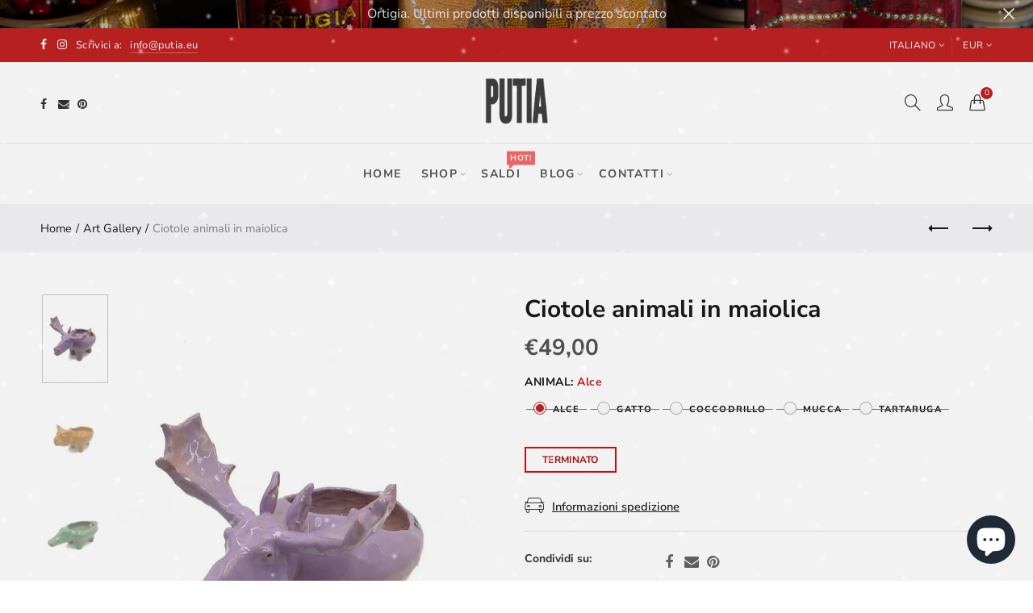

--- FILE ---
content_type: text/html; charset=utf-8
request_url: https://putia.eu/collections/art-gallery/products/ciotole-animali-in-maiolica-freaklab
body_size: 53594
content:
<!doctype html>
<html lang="it" class="no-js">
<head>
   <!-- Added by AVADA Cookies Bar -->
   <script>
   window.AVADA_COOKIES_BAR = window.AVADA_COOKIES_BAR || {};
   window.AVADA_COOKIES_BAR.shopId = 'g1fkKCjsZAeOcwNGS5Fz';
   window.AVADA_COOKIES_BAR.status = false;
   AVADA_COOKIES_BAR ={"urlIcon":"","advancedSetting":false,"privacyLink":"/1437368381/policies/3111780413","shopId":"g1fkKCjsZAeOcwNGS5Fz","textFont":"Noto+Sans","specificRegions":{"lgpd":false,"gdpr":false,"ccpa":false,"appi":false,"pipeda":false},"customCss":"","privacyLinkColor":"#2C332F","privacyLinkText":"Approfondisci","mobilePositions":"bottom","customPrivacyLink":"","theme":"basic","displayAfter":"5","bgColor":"#FFFFFF","textColor":"#1D1D1D","desktopFloatCardPosition":"bottom_left","iconType":"default_icon","optionPolicyLink":"select","fontStore":[{"value":"icons","label":"icons"},{"value":"Pe-icon-7-stroke","label":"Pe-icon-7-stroke"},{"label":"FontAwesome","value":"FontAwesome"},{"label":"simple-line-icons","value":"simple-line-icons"},{"label":"Nunito Sans","value":"Nunito+Sans"}],"agreeBtnTextColor":"#FFFFFF","agreeBtnBorder":"#2C332F","message":"Questo sito usa biscottini (cookies) 🍪 per consentirti la migliore esperienza di navigazione.","messageColor":"#2C332F","agreeButtonText":"Va bene","showOnCountry":"all","themeName":"Basic","displayType":"full_bar","denyButtonText":"No, fermi tutti","desktopPosition":"bottom","removeBranding":false,"denyTextColor":"#2C332F","showIcon":true,"id":"CLhLfcYZePdFD8fz7ojp","showPrivacyPolicy":true,"agreeBtnBgColor":"#1AAC7A","iconColor":"#2C332F","textAvada":"rgba(29, 29, 29, 0.8)"}
 </script>
   <!-- /Added by AVADA Cookies Bar -->
 
<meta name="google-site-verification" content="iLX9ucPb3Hhmbs342_454evPPg4UtXO-tJQHsWaDKsQ" />
  <meta charset="UTF-8">
  <meta http-equiv="X-UA-Compatible" content="IE=edge,chrome=1">
  <meta name="viewport" content="width=device-width, initial-scale=1.0, maximum-scale=1.0, user-scalable=no"><style type="text/css">/*! Bootstrap Reboot v4.1.1 */*,::after,::before{box-sizing:border-box}html{font-family:sans-serif;line-height:1.15;-webkit-text-size-adjust:100%;-ms-text-size-adjust:100%;-ms-overflow-style:scrollbar;-webkit-tap-highlight-color:transparent}@-ms-viewport{width:device-width}article,aside,figcaption,figure,footer,header,hgroup,main,nav,section{display:block}body{margin:0;font-family:-apple-system,BlinkMacSystemFont,"Segoe UI",Roboto,"Helvetica Neue",Arial,sans-serif,"Apple Color Emoji","Segoe UI Emoji","Segoe UI Symbol";font-size:1rem;font-weight:400;line-height:1.5;color:#212529;text-align:left;background-color:#fff}[tabindex="-1"]:focus{outline:0!important}hr{box-sizing:content-box;height:0;overflow:visible}h1,h2,h3,h4,h5,h6{margin-top:0;margin-bottom:.5rem}p{margin-top:0;margin-bottom:1rem}abbr[data-original-title],abbr[title]{text-decoration:underline;-webkit-text-decoration:underline dotted;text-decoration:underline dotted;cursor:help;border-bottom:0}address{margin-bottom:1rem;font-style:normal;line-height:inherit}dl,ol,ul{margin-top:0;margin-bottom:1rem}ol ol,ol ul,ul ol,ul ul{margin-bottom:0}dt{font-weight:700}dd{margin-bottom:.5rem;margin-left:0}blockquote{margin:0 0 1rem}dfn{font-style:italic}b,strong{font-weight:bolder}small{font-size:80%}sub,sup{position:relative;font-size:75%;line-height:0;vertical-align:baseline}sub{bottom:-.25em}sup{top:-.5em}a{color:#333;text-decoration:none;background-color:transparent;-webkit-text-decoration-skip:objects}a:hover{color:#0056b3;text-decoration:underline}a:not([href]):not([tabindex]){color:inherit;text-decoration:none}a:not([href]):not([tabindex]):focus,a:not([href]):not([tabindex]):hover{color:inherit;text-decoration:none}a:not([href]):not([tabindex]):focus{outline:0}code,kbd,pre,samp{font-family:SFMono-Regular,Menlo,Monaco,Consolas,"Liberation Mono","Courier New",monospace;font-size:1em}pre{margin-top:0;margin-bottom:1rem;overflow:auto;-ms-overflow-style:scrollbar}figure{margin:0 0 1rem}img{vertical-align:middle;border-style:none}svg:not(:root){overflow:hidden}table{border-collapse:collapse}caption{padding-top:.75rem;padding-bottom:.75rem;color:#6c757d;text-align:left;caption-side:bottom}th{text-align:inherit}label{display:inline-block;margin-bottom:.5rem}button{border-radius:0}button:focus{outline:1px dotted;outline:5px auto -webkit-focus-ring-color}button,input,optgroup,select,textarea{margin:0;font-family:inherit;font-size:inherit;line-height:inherit}button,input{overflow:visible}button,select{text-transform:none}[type=reset],[type=submit],button,html [type=button]{-webkit-appearance:button}[type=button]::-moz-focus-inner,[type=reset]::-moz-focus-inner,[type=submit]::-moz-focus-inner,button::-moz-focus-inner{padding:0;border-style:none}input[type=checkbox],input[type=radio]{box-sizing:border-box;padding:0}input[type=date],input[type=datetime-local],input[type=month],input[type=time]{-webkit-appearance:listbox}textarea{overflow:auto;resize:vertical}fieldset{min-width:0;padding:0;margin:0;border:0}legend{display:block;width:100%;max-width:100%;padding:0;margin-bottom:.5rem;font-size:1.5rem;line-height:inherit;color:inherit;white-space:normal}progress{vertical-align:baseline}[type=number]::-webkit-inner-spin-button,[type=number]::-webkit-outer-spin-button{height:auto}[type=search]{outline-offset:-2px;-webkit-appearance:none}[type=search]::-webkit-search-cancel-button,[type=search]::-webkit-search-decoration{-webkit-appearance:none}::-webkit-file-upload-button{font:inherit;-webkit-appearance:button}output{display:inline-block}summary{display:list-item;cursor:pointer}template{display:none}[hidden]{display:none!important}/*! Bootstrap Grid v4.1.1 */@-ms-viewport{width:device-width}html{box-sizing:border-box;-ms-overflow-style:scrollbar}*,::after,::before{box-sizing:inherit}label{display:block;font-size:14px;color:#1b1919;font-weight:400;margin-bottom:5px;vertical-align:middle}input[type=date],input[type=email],input[type=number],input[type=password],input[type=tel],input[type=telephone],input[type=text],input[type=url],select,textarea{width:100%;height:40px;border:1px solid rgba(129,129,129,.25);font-size:14px;line-height:18px;padding:0 10px;transition:border-color .5s;box-shadow:none;border-radius:0}input[type=date],input[type=email],input[type=number],input[type=password],input[type=search],input[type=tel],input[type=telephone],input[type=text],input[type=url],textarea{-webkit-appearance:none;-moz-appearance:none;appearance:none}textarea{height:auto;line-height:1.5;padding:10px 15px}.container{width:100%;padding-right:10px;padding-left:10px;margin-right:auto;margin-left:auto}.nt-full{position:relative;width:100%}button[disabled],html input[disabled]{cursor:default}.nt_search_results .product_item.four,.nt_search_results .product_item.one,.nt_search_results .product_item.three,.nt_search_results .product_item.two{display:none}@media (min-width:768px){.container{max-width:100%}.more_result.five{display:none}.nt_search_results .product_item.four{display:block}}@media (min-width:992px){.container{max-width:970px}.more_result.four{display:none}.nt_search_results .product_item.three{display:block}}@media (min-width:1200px){.container{max-width:1170px}.more_result.three{display:none}.nt_search_results .product_item.two{display:block}}@media (min-width:1230px){.container{max-width:1200px}}@media (min-width:1440px){.col-lg-18{-ms-flex:0 0 12.5%!important;flex:0 0 12.5%!important;max-width:12.5%!important}.more_result.two{display:none}.nt_search_results .product_item.four,.nt_search_results .product_item.one,.nt_search_results .product_item.three,.nt_search_results .product_item.two{display:block}}.no-js .js{display:none}.nt_slideshow .nt-carousel{visibility:visible;opacity:1}.container-fluid{width:100%;padding-right:10px;padding-left:10px;margin-right:auto;margin-left:auto}.row{display:-ms-flexbox;display:flex;-ms-flex-wrap:wrap;flex-wrap:wrap;margin-right:-10px;margin-left:-10px}.no-gutters{margin-right:0;margin-left:0}.no-gutters>.col,.no-gutters>[class*=col-]{padding-right:0;padding-left:0}.col,.col-1,.col-10,.col-11,.col-12,.col-2,.col-3,.col-4,.col-5,.col-6,.col-7,.col-8,.col-9,.col-auto,.col-lg,.col-lg-1,.col-lg-10,.col-lg-11,.col-lg-12,.col-lg-2,.col-lg-3,.col-lg-4,.col-lg-5,.col-lg-6,.col-lg-7,.col-lg-8,.col-lg-9,.col-lg-auto,.col-md,.col-md-1,.col-md-10,.col-md-11,.col-md-12,.col-md-2,.col-md-3,.col-md-4,.col-md-5,.col-md-6,.col-md-7,.col-md-8,.col-md-9,.col-md-auto,.col-sm,.col-sm-1,.col-sm-10,.col-sm-11,.col-sm-12,.col-sm-2,.col-sm-3,.col-sm-4,.col-sm-5,.col-sm-6,.col-sm-7,.col-sm-8,.col-sm-9,.col-sm-auto,.col-xl,.col-xl-1,.col-xl-10,.col-xl-11,.col-xl-12,.col-xl-2,.col-xl-3,.col-xl-4,.col-xl-5,.col-xl-6,.col-xl-7,.col-xl-8,.col-xl-9,.col-xl-auto{position:relative;width:100%;min-height:1px;padding-right:10px;padding-left:10px}.col{-ms-flex-preferred-size:0;flex-basis:0;-ms-flex-positive:1;flex-grow:1;max-width:100%}.col-auto{-ms-flex:0 0 auto;flex:0 0 auto;width:auto;max-width:none}.col-1{-ms-flex:0 0 8.333333%;flex:0 0 8.333333%;max-width:8.333333%}.col-2{-ms-flex:0 0 16.666667%;flex:0 0 16.666667%;max-width:16.666667%}.col-3{-ms-flex:0 0 25%;flex:0 0 25%;max-width:25%}.col-4{-ms-flex:0 0 33.333333%;flex:0 0 33.333333%;max-width:33.333333%}.col-5{-ms-flex:0 0 41.666667%;flex:0 0 41.666667%;max-width:41.666667%}.col-6{-ms-flex:0 0 50%;flex:0 0 50%;max-width:50%}.col-7{-ms-flex:0 0 58.333333%;flex:0 0 58.333333%;max-width:58.333333%}.col-8{-ms-flex:0 0 66.666667%;flex:0 0 66.666667%;max-width:66.666667%}.col-9{-ms-flex:0 0 75%;flex:0 0 75%;max-width:75%}.col-10{-ms-flex:0 0 83.333333%;flex:0 0 83.333333%;max-width:83.333333%}.col-11{-ms-flex:0 0 91.666667%;flex:0 0 91.666667%;max-width:91.666667%}.col-12{-ms-flex:0 0 100%;flex:0 0 100%;max-width:100%}.order-first{-ms-flex-order:-1;order:-1}.order-last{-ms-flex-order:13;order:13}.order-0{-ms-flex-order:0;order:0}.order-1{-ms-flex-order:1;order:1}.order-2{-ms-flex-order:2;order:2}.order-3{-ms-flex-order:3;order:3}.order-4{-ms-flex-order:4;order:4}.order-5{-ms-flex-order:5;order:5}.order-6{-ms-flex-order:6;order:6}.order-7{-ms-flex-order:7;order:7}.order-8{-ms-flex-order:8;order:8}.order-9{-ms-flex-order:9;order:9}.order-10{-ms-flex-order:10;order:10}.order-11{-ms-flex-order:11;order:11}.order-12{-ms-flex-order:12;order:12}.offset-1{margin-left:8.333333%}.offset-2{margin-left:16.666667%}.offset-3{margin-left:25%}.offset-4{margin-left:33.333333%}.offset-5{margin-left:41.666667%}.offset-6{margin-left:50%}.offset-7{margin-left:58.333333%}.offset-8{margin-left:66.666667%}.offset-9{margin-left:75%}.offset-10{margin-left:83.333333%}.offset-11{margin-left:91.666667%}@media (min-width:576px){.col-sm{-ms-flex-preferred-size:0;flex-basis:0;-ms-flex-positive:1;flex-grow:1;max-width:100%}.col-sm-auto{-ms-flex:0 0 auto;flex:0 0 auto;width:auto;max-width:none}.col-sm-1{-ms-flex:0 0 8.333333%;flex:0 0 8.333333%;max-width:8.333333%}.col-sm-2{-ms-flex:0 0 16.666667%;flex:0 0 16.666667%;max-width:16.666667%}.col-sm-3{-ms-flex:0 0 25%;flex:0 0 25%;max-width:25%}.col-sm-4{-ms-flex:0 0 33.333333%;flex:0 0 33.333333%;max-width:33.333333%}.col-sm-5{-ms-flex:0 0 41.666667%;flex:0 0 41.666667%;max-width:41.666667%}.col-sm-6{-ms-flex:0 0 50%;flex:0 0 50%;max-width:50%}.col-sm-7{-ms-flex:0 0 58.333333%;flex:0 0 58.333333%;max-width:58.333333%}.col-sm-8{-ms-flex:0 0 66.666667%;flex:0 0 66.666667%;max-width:66.666667%}.col-sm-9{-ms-flex:0 0 75%;flex:0 0 75%;max-width:75%}.col-sm-10{-ms-flex:0 0 83.333333%;flex:0 0 83.333333%;max-width:83.333333%}.col-sm-11{-ms-flex:0 0 91.666667%;flex:0 0 91.666667%;max-width:91.666667%}.col-sm-12{-ms-flex:0 0 100%;flex:0 0 100%;max-width:100%}.order-sm-first{-ms-flex-order:-1;order:-1}.order-sm-last{-ms-flex-order:13;order:13}.order-sm-0{-ms-flex-order:0;order:0}.order-sm-1{-ms-flex-order:1;order:1}.order-sm-2{-ms-flex-order:2;order:2}.order-sm-3{-ms-flex-order:3;order:3}.order-sm-4{-ms-flex-order:4;order:4}.order-sm-5{-ms-flex-order:5;order:5}.order-sm-6{-ms-flex-order:6;order:6}.order-sm-7{-ms-flex-order:7;order:7}.order-sm-8{-ms-flex-order:8;order:8}.order-sm-9{-ms-flex-order:9;order:9}.order-sm-10{-ms-flex-order:10;order:10}.order-sm-11{-ms-flex-order:11;order:11}.order-sm-12{-ms-flex-order:12;order:12}.offset-sm-0{margin-left:0}.offset-sm-1{margin-left:8.333333%}.offset-sm-2{margin-left:16.666667%}.offset-sm-3{margin-left:25%}.offset-sm-4{margin-left:33.333333%}.offset-sm-5{margin-left:41.666667%}.offset-sm-6{margin-left:50%}.offset-sm-7{margin-left:58.333333%}.offset-sm-8{margin-left:66.666667%}.offset-sm-9{margin-left:75%}.offset-sm-10{margin-left:83.333333%}.offset-sm-11{margin-left:91.666667%}}@media (min-width:768px){.col-md{-ms-flex-preferred-size:0;flex-basis:0;-ms-flex-positive:1;flex-grow:1;max-width:100%}.col-md-auto{-ms-flex:0 0 auto;flex:0 0 auto;width:auto;max-width:none}.col-md-1{-ms-flex:0 0 8.333333%;flex:0 0 8.333333%;max-width:8.333333%}.col-md-2{-ms-flex:0 0 16.666667%;flex:0 0 16.666667%;max-width:16.666667%}.col-md-3{-ms-flex:0 0 25%;flex:0 0 25%;max-width:25%}.col-md-4{-ms-flex:0 0 33.333333%;flex:0 0 33.333333%;max-width:33.333333%}.col-md-5{-ms-flex:0 0 41.666667%;flex:0 0 41.666667%;max-width:41.666667%}.col-md-6{-ms-flex:0 0 50%;flex:0 0 50%;max-width:50%}.col-md-7{-ms-flex:0 0 58.333333%;flex:0 0 58.333333%;max-width:58.333333%}.col-md-8{-ms-flex:0 0 66.666667%;flex:0 0 66.666667%;max-width:66.666667%}.col-md-9{-ms-flex:0 0 75%;flex:0 0 75%;max-width:75%}.col-md-10{-ms-flex:0 0 83.333333%;flex:0 0 83.333333%;max-width:83.333333%}.col-md-11{-ms-flex:0 0 91.666667%;flex:0 0 91.666667%;max-width:91.666667%}.col-md-12{-ms-flex:0 0 100%;flex:0 0 100%;max-width:100%}.col-md-15{-ms-flex:0 0 20%;flex:0 0 20%;max-width:20%}.order-md-first{-ms-flex-order:-1;order:-1}.order-md-last{-ms-flex-order:13;order:13}.order-md-0{-ms-flex-order:0;order:0}.order-md-1{-ms-flex-order:1;order:1}.order-md-2{-ms-flex-order:2;order:2}.order-md-3{-ms-flex-order:3;order:3}.order-md-4{-ms-flex-order:4;order:4}.order-md-5{-ms-flex-order:5;order:5}.order-md-6{-ms-flex-order:6;order:6}.order-md-7{-ms-flex-order:7;order:7}.order-md-8{-ms-flex-order:8;order:8}.order-md-9{-ms-flex-order:9;order:9}.order-md-10{-ms-flex-order:10;order:10}.order-md-11{-ms-flex-order:11;order:11}.order-md-12{-ms-flex-order:12;order:12}.offset-md-0{margin-left:0}.offset-md-1{margin-left:8.333333%}.offset-md-2{margin-left:16.666667%}.offset-md-3{margin-left:25%}.offset-md-4{margin-left:33.333333%}.offset-md-5{margin-left:41.666667%}.offset-md-6{margin-left:50%}.offset-md-7{margin-left:58.333333%}.offset-md-8{margin-left:66.666667%}.offset-md-9{margin-left:75%}.offset-md-10{margin-left:83.333333%}.offset-md-11{margin-left:91.666667%}}@media (min-width:992px){.col-lg{-ms-flex-preferred-size:0;flex-basis:0;-ms-flex-positive:1;flex-grow:1;max-width:100%}.col-lg-auto{-ms-flex:0 0 auto;flex:0 0 auto;width:auto;max-width:none}.col-lg-1{-ms-flex:0 0 8.333333%;flex:0 0 8.333333%;max-width:8.333333%}.col-lg-2{-ms-flex:0 0 16.666667%;flex:0 0 16.666667%;max-width:16.666667%}.col-lg-3{-ms-flex:0 0 25%;flex:0 0 25%;max-width:25%}.col-lg-4{-ms-flex:0 0 33.333333%;flex:0 0 33.333333%;max-width:33.333333%}.col-lg-5{-ms-flex:0 0 41.666667%;flex:0 0 41.666667%;max-width:41.666667%}.col-lg-6{-ms-flex:0 0 50%;flex:0 0 50%;max-width:50%}.col-lg-7{-ms-flex:0 0 58.333333%;flex:0 0 58.333333%;max-width:58.333333%}.col-lg-8{-ms-flex:0 0 66.666667%;flex:0 0 66.666667%;max-width:66.666667%}.col-lg-9{-ms-flex:0 0 75%;flex:0 0 75%;max-width:75%}.col-lg-10{-ms-flex:0 0 83.333333%;flex:0 0 83.333333%;max-width:83.333333%}.col-lg-11{-ms-flex:0 0 91.666667%;flex:0 0 91.666667%;max-width:91.666667%}.col-lg-12{-ms-flex:0 0 100%;flex:0 0 100%;max-width:100%}.col-lg-15{-ms-flex:0 0 20%;flex:0 0 20%;max-width:20%}.order-lg-first{-ms-flex-order:-1;order:-1}.order-lg-last{-ms-flex-order:13;order:13}.order-lg-0{-ms-flex-order:0;order:0}.order-lg-1{-ms-flex-order:1;order:1}.order-lg-2{-ms-flex-order:2;order:2}.order-lg-3{-ms-flex-order:3;order:3}.order-lg-4{-ms-flex-order:4;order:4}.order-lg-5{-ms-flex-order:5;order:5}.order-lg-6{-ms-flex-order:6;order:6}.order-lg-7{-ms-flex-order:7;order:7}.order-lg-8{-ms-flex-order:8;order:8}.order-lg-9{-ms-flex-order:9;order:9}.order-lg-10{-ms-flex-order:10;order:10}.order-lg-11{-ms-flex-order:11;order:11}.order-lg-12{-ms-flex-order:12;order:12}.offset-lg-0{margin-left:0}.offset-lg-1{margin-left:8.333333%}.offset-lg-2{margin-left:16.666667%}.offset-lg-3{margin-left:25%}.offset-lg-4{margin-left:33.333333%}.offset-lg-5{margin-left:41.666667%}.offset-lg-6{margin-left:50%}.offset-lg-7{margin-left:58.333333%}.offset-lg-8{margin-left:66.666667%}.offset-lg-9{margin-left:75%}.offset-lg-10{margin-left:83.333333%}.offset-lg-11{margin-left:91.666667%}}@media (min-width:1200px){.col-xl{-ms-flex-preferred-size:0;flex-basis:0;-ms-flex-positive:1;flex-grow:1;max-width:100%}.col-xl-auto{-ms-flex:0 0 auto;flex:0 0 auto;width:auto;max-width:none}.col-xl-1{-ms-flex:0 0 8.333333%;flex:0 0 8.333333%;max-width:8.333333%}.col-xl-2{-ms-flex:0 0 16.666667%;flex:0 0 16.666667%;max-width:16.666667%}.col-xl-3{-ms-flex:0 0 25%;flex:0 0 25%;max-width:25%}.col-xl-4{-ms-flex:0 0 33.333333%;flex:0 0 33.333333%;max-width:33.333333%}.col-xl-5{-ms-flex:0 0 41.666667%;flex:0 0 41.666667%;max-width:41.666667%}.col-xl-6{-ms-flex:0 0 50%;flex:0 0 50%;max-width:50%}.col-xl-7{-ms-flex:0 0 58.333333%;flex:0 0 58.333333%;max-width:58.333333%}.col-xl-8{-ms-flex:0 0 66.666667%;flex:0 0 66.666667%;max-width:66.666667%}.col-xl-9{-ms-flex:0 0 75%;flex:0 0 75%;max-width:75%}.col-xl-10{-ms-flex:0 0 83.333333%;flex:0 0 83.333333%;max-width:83.333333%}.col-xl-11{-ms-flex:0 0 91.666667%;flex:0 0 91.666667%;max-width:91.666667%}.col-xl-12{-ms-flex:0 0 100%;flex:0 0 100%;max-width:100%}.order-xl-first{-ms-flex-order:-1;order:-1}.order-xl-last{-ms-flex-order:13;order:13}.order-xl-0{-ms-flex-order:0;order:0}.order-xl-1{-ms-flex-order:1;order:1}.order-xl-2{-ms-flex-order:2;order:2}.order-xl-3{-ms-flex-order:3;order:3}.order-xl-4{-ms-flex-order:4;order:4}.order-xl-5{-ms-flex-order:5;order:5}.order-xl-6{-ms-flex-order:6;order:6}.order-xl-7{-ms-flex-order:7;order:7}.order-xl-8{-ms-flex-order:8;order:8}.order-xl-9{-ms-flex-order:9;order:9}.order-xl-10{-ms-flex-order:10;order:10}.order-xl-11{-ms-flex-order:11;order:11}.order-xl-12{-ms-flex-order:12;order:12}.offset-xl-0{margin-left:0}.offset-xl-1{margin-left:8.333333%}.offset-xl-2{margin-left:16.666667%}.offset-xl-3{margin-left:25%}.offset-xl-4{margin-left:33.333333%}.offset-xl-5{margin-left:41.666667%}.offset-xl-6{margin-left:50%}.offset-xl-7{margin-left:58.333333%}.offset-xl-8{margin-left:66.666667%}.offset-xl-9{margin-left:75%}.offset-xl-10{margin-left:83.333333%}.offset-xl-11{margin-left:91.666667%}}/* Slider */.slick-slider{position:relative;display:block;box-sizing:border-box;-webkit-user-select:none;-moz-user-select:none;-ms-user-select:none;user-select:none;-webkit-touch-callout:none;-khtml-user-select:none;-ms-touch-action:pan-y;touch-action:pan-y;-webkit-tap-highlight-color:transparent}.slick-list{position:relative;display:block;overflow:hidden;margin:0;padding:0}.slick-list:focus{outline:0}.slick-list.dragging{cursor:pointer;cursor:hand}.slick-slider .slick-list,.slick-slider .slick-track{-webkit-transform:translate3d(0,0,0);-moz-transform:translate3d(0,0,0);-ms-transform:translate3d(0,0,0);-o-transform:translate3d(0,0,0);transform:translate3d(0,0,0)}.slick-track{position:relative;top:0;left:0;display:block}.slick-track:after,.slick-track:before{display:table;content:''}.slick-track:after{clear:both}.slick-loading .slick-track{visibility:hidden}.slick-slide{display:none;float:left;height:100%;min-height:1px;outline:0}body.rtl .slick-slide{float:right}.slick-slide.slick-loading img{display:none}.slick-slide.dragging img{pointer-events:none}.slick-initialized .slick-slide{display:block}.slick-loading .slick-slide{visibility:hidden}.slick-vertical .slick-slide{display:block;height:auto;border:1px solid transparent}.slick-arrow.slick-hidden{display:none}.slick-next,.slick-prev{position:absolute;top:50%;color:#000;display:inline-block;text-align:center;cursor:pointer;zoom:1;opacity:0;margin:0;font-size:0;border:0;background:0 0;z-index:2;filter:Alpha(Opacity=0);transform:translateY(-50%);-o-transform:translateY(-50%);-webkit-transform:translateY(-50%);-moz-transform:translateY(-50%);-sand-transform:translateY(-50%);-ms-transform:translateY(-50%);-o-transition:all .25s ease;-moz-transition:all .25s ease;-webkit-transition:all .25s ease;transition:all .25s ease}.slick-prev{left:-20px}.slick-next{right:-20px}.slick-slider:hover .slick-prev{left:-47px}.slick-slider:hover .slick-next{right:-47px}.slick-slider>.slick-arrow.slick-disabled,.slick-slider>.slick-arrow.slick-disabled:before{color:rgba(0,0,0,.3);cursor:default}.slick-slider>.slick-arrow:before{display:block;content:"\e605";font-family:simple-line-icons;width:55px;font-size:36px;height:55px;line-height:55px}.slick-slider>.slick-arrow.slick-next:before{content:"\e606"}.slick-slider:hover .slick-arrow{opacity:1}.cd-quick-view .slick-slider:hover .slick-arrow,.popup-quick-view .slick-slider:hover .slick-arrow{right:0}.cd-quick-view .slick-slider:hover .slick-prev,.popup-quick-view .slick-slider:hover .slick-prev{left:0}.slick-slider .slick-arrow:hover:not(.slick-disabled){color:rgba(0,0,0,.6)}.slick-slider .slick-arrow:focus{outline:0}.slick-dotted.slick-slider{margin-bottom:30px}.slick-dots{position:absolute;bottom:15px;display:block;width:100%;padding:0;margin:0;list-style:none;text-align:center;z-index:999}.products.jas-carousel ul.slick-dots{position:static}.slick-dots li{position:relative;display:inline-block;width:10px;height:10px;margin:0 5px;padding:0;cursor:pointer}.slick-dots li button{font-size:0;line-height:0;display:block;width:10px;height:10px;padding:5px;cursor:pointer;color:transparent;border:0;outline:0;background:0 0!important}.slick-dots li button:focus,.slick-dots li button:hover{outline:0}.slick-dots li button:focus:before,.slick-dots li button:hover:before{opacity:1}.slick-dots li button:before{font-size:0;position:absolute;top:0;left:0;width:10px;height:10px;content:'';text-align:center;opacity:.25;background-color:#000;border-radius: 50%;-webkit-font-smoothing:antialiased;-moz-osx-font-smoothing:grayscale}.slick-dots li.slick-active button:before{opacity:.75;color:#000}.slick-loading .slick-list {background: #fff url('//putia.eu/cdn/shop/t/5/assets/ajax-loader.gif?v=41356863302472015721576000298') center center no-repeat;}img.lazyload,img.lazyloading,.main-img img,.back-img img {width: 100%}.color-scheme-light .nasa-opening-time li {border-bottom: 1px solid rgba(255,255,255,.1);}.p-nav img.lazyload,.p-nav img.lazyloading{opacity: 0}.nt-wrap-lazy:before {content: "";display: block;width: 100%;height: 100%;left: 0;top: 0;background-color: #f5f5f5;position: absolute;opacity: 1;visibility: visible;-webkit-transition: opacity .25s ease,visibility .25s ease;transition: opacity .25s ease,visibility .25s ease;}.lazyloaded + .nt-wrap-lazy, .lazyloaded >.nt-wrap-lazy{display: none;}.lazyloaded + .nt-wrap-lazy:after, .lazyloaded >.nt-wrap-lazy:after, .lazyloaded + .nt-wrap-lazy:before, .lazyloaded >.nt-wrap-lazy:before {opacity: 0;visibility: hidden;}.equal-nt [class*="lazyload"]:before {content: '';display: block;height: 0;width: 100%; /*padding-top: 127.7777778%; */}.equal-nt.ratio8_5 [class*="lazyload"]:before{padding-top: 62.5%;}.equal-nt.ratio3_2 [class*="lazyload"]:before{padding-top: 66.66%;}.equal-nt.ratio2_1 [class*="lazyload"]:before{padding-top: 50%;}.equal-nt.ratio1_2 [class*="lazyload"]:before{padding-top: 200%;}.equal-nt.ratio4_3 [class*="lazyload"]:before{padding-top: 75%;}.equal-nt.ratio16_9 [class*="lazyload"]:before{padding-top: 56.25%;}.equal-nt.ratio1_1 [class*="lazyload"]:before{padding-top: 100%;}.equal-nt.ratio_nt [class*="lazyload"]:before{padding-top: 127.7777778%;}.equal-nt.ratio2_3 [class*="lazyload"]:before {padding-top: 150%;}.nt_bg_lz.lazyload,.nt_bg_lz.lazyloading {background-color: #f5f5f5;background-image: none !important;}.equal-nt [class*="lazyload"] {display: block;width: 100%;height: 100%;position: relative;background-repeat: no-repeat;background-size: cover;}.equal-nt.nt_contain [class*="lazyload"] {background-size: contain}.equal-nt .back-img[class*="lazyload"] { position: absolute}.equal-nt.position_1 [class*="lazyload"]{background-position: left top}.equal-nt.position_2 [class*="lazyload"]{background-position: left center}.equal-nt.position_3 [class*="lazyload"]{background-position: left bottom}.equal-nt.position_4 [class*="lazyload"]{background-position: right top}.equal-nt.position_5 [class*="lazyload"]{background-position: right center}.equal-nt.position_6 [class*="lazyload"]{background-position: right bottom}.equal-nt.position_7 [class*="lazyload"]{background-position: center top}.equal-nt.position_8 [class*="lazyload"]{background-position: center center}.equal-nt.position_9 [class*="lazyload"]{background-position: center bottom}.price del {font-size: 13px;font-weight: normal;color: #555 }.price ins {text-decoration: none;background-color: transparent;padding: 0;opacity: 1;color: #f76b6a;}.nasa-row {margin-left: -.68966em;margin-right: -.68966em;}.nasa-row:before, .nasa-row:after {content: " ";display: table;}.nasa-row:after {clear: both;}.nasa-col {padding-left: .68966em;padding-right: .68966em;}.nt-banner-image {background-size: cover;background-repeat: no-repeat;background-position: 50% 50%;} .nasa-full-to-left .nt-banner-image,.nasa-full-to-right .nt-banner-image{margin-bottom: 10px;}.pin__type .open-qv-mpf,.nt-grid-item .open-qv-mpf {display: none}.product-images-slider_on {margin-bottom: 0 !important}.nt_slick_op {visibility: hidden;opacity: 0;}.nt_slick_op.slick-initialized {visibility: visible;opacity: 1;}.nt-full .slick-slider .slick-prev {left: 20px}.nt-full .slick-slider .slick-next {right: 20px}.nt-full .slick-slider:hover .slick-prev {left: 0}.nt-full .slick-slider:hover .slick-next {right: 0}.burger-icon {display: block;height: 1px;width: 30px;margin-bottom: 8px;background-color: #000;background-color: currentColor;transition: all 0.25s ease-out;}.burger-icon--mid {width: 18px}.burger-icon--bottom {margin-bottom: 0 !important}@font-face {font-family: "icons";src: url('//putia.eu/cdn/shop/t/5/assets/icons.eot?v=163758654868947677581576000311');src: url('//putia.eu/cdn/shop/t/5/assets/icons.eot?v=163758654868947677581576000311#iefix') format("embedded-opentype"),url('//putia.eu/cdn/shop/t/5/assets/icons.woff?v=40388578414565558281576000314') format("woff"),url('//putia.eu/cdn/shop/t/5/assets/icons.ttf?v=7314568078299467091576000313') format("truetype"),url('//putia.eu/cdn/shop/t/5/assets/icons.svg?v=18544992770120008361576000312#timber-icons') format("svg");font-weight: normal;font-style: normal;}.icon-fallback-text .icon {display: none;}.payment-icons .icon-fallback-text .icon {display: inline-block;}.payment-icons .icon-fallback-text .fallback-text {clip: rect(0 0 0 0);overflow: hidden;position: absolute;height: 1px;width: 1px;}.payment-icons .icon:before {display: none;}.payment-icons .icon:before {display: inline;font-family: "icons";text-decoration: none;speak: none;font-style: normal;font-weight: normal;font-variant: normal;text-transform: none;line-height: 1;-webkit-font-smoothing: antialiased;-moz-osx-font-smoothing: grayscale;}.payment-icons .icon-amazon_payments:before {content: "\e908";}.payment-icons .icon-american_express:before {content: "\41";}.payment-icons .icon-apple_pay:before {content: "\e907";}.payment-icons .icon-arrow-down:before {content: "\34";}.payment-icons .icon-bitcoin:before {content: "\42";}.payment-icons .icon-cart:before {content: "\5b";}.payment-icons .icon-cirrus:before {content: "\43";}.payment-icons .icon-dankort:before {content: "\64";}.payment-icons .icon-diners_club:before {content: "\63";}.payment-icons .icon-discover:before {content: "\44";}.payment-icons .icon-dogecoin:before {content: "\e900";}.payment-icons .icon-dwolla:before {content: "\e901";}.payment-icons .icon-facebook:before {content: "\66";}.payment-icons .icon-fancy:before {content: "\46";}.payment-icons .icon-forbrugsforeningen:before {content: "\e902";}.payment-icons .icon-google_pay:before {content: "\e90c";}.payment-icons .icon-google_plus:before {content: "\e905";}.payment-icons .icon-grid-view:before {content: "\e603";}.payment-icons .icon-hamburger:before {content: "\e600";}.payment-icons .icon-instagram:before {content: "\e903";}.payment-icons .icon-interac:before {content: "\49";}.payment-icons .icon-jcb:before {content: "\4a";}.payment-icons .icon-klarna:before {content: "\e90a";}.payment-icons .icon-list-view:before {content: "\e604";}.payment-icons .icon-litecoin:before {content: "\e904";}.payment-icons .icon-maestro:before {content: "\6d";}.payment-icons .icon-master:before {content: "\4d";}.payment-icons .icon-minus:before {content: "\e602";}.payment-icons .icon-paypal:before {content: "\50";}.payment-icons .icon-pin:before {content: "\e909";}.payment-icons .icon-pinterest:before {content: "\70";}.payment-icons .icon-plus:before {content: "\e605";}.payment-icons .icon-rss:before {content: "\72";}.payment-icons .icon-search:before {content: "\73";}.payment-icons .icon-shopify_pay:before {content: "\e90b";}.payment-icons .icon-snapchat:before {content: "\e906";}.payment-icons .icon-tumblr:before {content: "\74";}.payment-icons .icon-twitter:before {content: "\54";}.payment-icons .icon-vimeo:before {content: "\76";}.payment-icons .icon-visa:before {content: "\56";}.payment-icons .icon-x:before {content: "\78";}.payment-icons .icon-youtube:before {content: "\79";}.payment-icons {-webkit-user-select: none;-moz-user-select: none;-ms-user-select: none;-o-user-select: none;user-select: none;cursor: default;}.payment-icons li {margin: 0 7.5px !important;color: #59756f;cursor: default;}.payment-icons .icon {font-size: 30px;line-height: 30px;}.payment-icons .icon-shopify_pay {font-size: 25px;line-height: 25px;}.payment-icons .fallback-text {text-transform: capitalize;}.payment-icon.svg{display: inline-block;margin: 0 !important;line-height: 1;}.payment-icon.svg .icon {width: 38px;height: 24px;}.sp-col-switch .one,.pswp__share-tooltip a.pswp__share--download {display: none}.wrapper-contetn_full .container {/* width: 95%; */max-width: 100%;padding-left: 20px;padding-right: 20px;}.wrapper-boxed .global-wrapper {max-width: 1220px;overflow: hidden;margin: 0 auto;box-shadow: 0 1px 5px rgba(190,190,190,.26);}.wrapper-boxed .header-banner {max-width: 1200px;margin: 0 auto;}.wrapper-boxed .site_header.live_stuck {left: auto;right: auto; max-width: 1220px;}.wrapper-boxed #nt_backtop {bottom: 40px;right: 20px;}.wrapper-boxed.sticky-footer-on .footer-container {right: auto;left: auto;max-width: 1220px;width: 100%;}@media (min-width: 1620px) {.wrapper-wide .container {max-width: 1600px;/* width: 95%; */}}.wrapper-contetn_full .nt-pagination,.wrapper-wide .nt-pagination {max-width: 100%;}.announcement_bar {background-color: #446084;min-height: 35px;display: table;vertical-align: middle;line-height: 1.5;opacity: 1;-webkit-transform: translate3d(0, 0, 0);transform: translate3d(0, 0, 0); -webkit-transition: all 0.2s;-moz-transition: all 0.2s;-o-transition: all 0.2s;transition: all 0.2s;}.hidden_an_bar .announcement_bar { opacity: 0; min-height: 0;-webkit-transform: translate3d(0, -100%, 0);transform: translate3d(0, -100%, 0);}.announcement_bar>a { padding: 5px 0;display: table-cell;vertical-align: middle;}.color-scheme-dark .close_an_bar svg path {fill: #333}.ellesi-gmap.nt-gmap {height: 100%;min-height: 500px;}.with_featured_img .wrap_cat {position: relative}/* nanoScroller */.nt-scroll { /*position: absolute;top: 0;right: 0;bottom: 0;left: 0;overflow: hidden; */-webkit-box-flex: 1;-ms-flex: 1 1 auto;flex: 1 1 auto;width: 100%;height: 100%;position: relative;overflow: hidden;}.nt-scroll .nt-scroll-content {padding-right: 0;position: absolute;top: 0;right: 0;bottom: 0;left: 0;overflow: scroll;overflow-x: hidden;-webkit-overflow-scrolling: touch;}.nt-scroll .nt-scroll-content:focus {outline: none;}.nt-scroll .nt-scroll-content::-webkit-scrollbar,.footer__collapsed .footer_contact_logo .widget-title{display: none;}.nt-scroll-pane {width: 2px;background: rgba(0, 0, 0, 0.05);position: absolute;top: 0;right: 0;bottom: 0;visibility : hidden\9; opacity: .01;-webkit-transition: .2s;-moz-transition : .2s;-o-transition : .2s;transition: .2s;-moz-border-radius: 5px;-webkit-border-radius : 5px;border-radius : 5px;}.nt-scroll-pane > .nt-scroll-slider {background: rgba(0, 0, 0, 0.7);position: relative;margin: 0 0px;}.has-scrollbar > .nt-scroll-content::-webkit-scrollbar {display: block;}.nt-scroll:hover > .nt-scroll-pane, .nt-scroll-quick:hover > .nt-scroll-pane, .nt-sidebar-scroll:hover > .nt-scroll-pane, .nt-scroll-pane.active, .nt-scroll-pane.flashed { visibility : visible\9;opacity: 0.99;}.nt_ajaxFilter .widget .nt-scroll,.nt_sidebarfilter .widget .nt-scroll{max-height: 200px;position: relative;}.mask-overlay {position: fixed;top: 0;left: 0;width: 100%;height: 100%;z-index: 999;opacity: 0;visibility: hidden;background-color: rgba(0,0,0,.7);-webkit-transition: opacity .25s ease,visibility 0s ease .25s;transition: opacity .25s ease,visibility 0s ease .25s;}.global-wrapper {overflow: hidden}.cart-opened .mask-overlay,.login-opened .mask-overlay, .menu-opened .mask-overlay,.filter_opened .mask-overlay,.default_opened .mask-overlay,.open_quickview .mask-overlay {opacity: 1;visibility: visible;-webkit-transition: opacity .25s ease,visibility 0s ease;transition: opacity .25s ease,visibility 0s ease;}.metro + .products-footer {margin-top: 30px}.nt-newsletter-popup.nt_non_img {max-width: 650px}.nt-newsletter-popup .signup-newsletter-form input[type='submit'] { min-width: 165px}.nt_popup_bg {background-repeat: no-repeat;background-position: center;background-size: cover;}.nt-popup-wrap {height: 100%;padding: 40px 20px 75px}.nt_new_checkzone.pa {bottom: 40px;left: 20px}#hideforever_ypop {display: inline;margin: -2px 5px 0 0;text-align: center;vertical-align: middle;}.banner_cookies {bottom: 0;left: 0;right: 0;color: #fff;z-index: 999999;padding: 15px 30px;background-color: rgba(0,0,0,.9);}.banner_cookies.animated {-webkit-animation-duration: .5s; animation-duration: .5s;}.banner_cookies.animated.rollIn,.banner_cookies.animated.swing,.banner_cookies.animated.shake,.banner_cookies.animated.wobble,.banner_cookies.animated.jello {-webkit-animation-duration: .85s; animation-duration: .85s;}.banner_cookies p>a {color: #fff;text-decoration: underline}.banner_cookies p>a:hover,.banner_cookies p>a:focus{opacity: .7}.banner_cookies_btn.btn_primary {width: auto;line-height: 44px;padding: 0 25px;border-radius: 3px;}.container_page h1, .container_page h2, .container_page h3, .container_page h4, .container_page h5, .container_page h6 {font-weight: bold}.countdown-time-simple {left: 10px;right: 10px;bottom: 10px;color: #fff;padding: 5px 0;opacity: 0;visibility: hidden;z-index: 6;-webkit-transition: opacity .3s ease-in-out;-moz-transition: opacity .3s ease-in-out;-o-transition: opacity .3s ease-in-out;transition: opacity .3s ease-in-out;}.countdown-time-simple:before {content: '';position: absolute;left: 0;width: 100%;top: 0;height: 100%;background-color: #f76b6a;opacity: 0.85;}.nt_slideshow_banner .countdown-time-simple.pa {position: relative;right: 0;left: 0;width: 70%;margin: 0 auto;}.nt_slideshow_banner .countdown-time-simple.pa h5 {margin: 0;font-size: 13px;line-height: inherit;letter-spacing: 0;}.nt_slideshow_banner .countdown-time-simple.default h5 {color: #fff}.countdown-time-simple.show { opacity: 1;visibility: visible}.countdown-time-simple.dark,.countdown-time-simple.dark .cw{font-weight: 700;color: #000}.countdown-time-simple.dark:before{background-color: #fff; border: 1px dashed #000}.countdown-time-simple.light,.countdown-time-simple.light .cw{font-weight: 700;color: #f76b6a}.countdown-time-simple.light:before{background-color: #fff;border: 1px dashed #f76b6a;}.countdown-time-simple.light_2,.countdown-time-simple.light_2 .cw{font-weight: 700;color: #95bf47}.countdown-time-simple.light_2:before{background-color: #fff;border: 1px dashed #95bf47;}button, html input[type="button"], input[type="reset"], input[type="submit"] {-webkit-appearance: button;cursor: pointer;}.p-nav.nt-carousel.left:not(.right),.p-nav.nt-group-carousel.left:not(.right){margin-right: -10px;}.p-nav.nt-carousel.right,.p-nav.nt-group-carousel.right{margin-left: -10px;}.template-product .p-nav.left .slick-slide { margin-bottom: 10px;padding: 1px}.template-product .p-nav.left .slick-slide:last-child { margin-bottom: 0}.selector-wrapper,.variations .swatches-select>.nt_unavailable,.variations.variant_simple .input-dropdown-inner .dropdown-list li.nt_soldout:before {display: none !important;}.variations .swatch:not(.style_color) .swatches-select>.nt_soldout:before{content: " ";position: absolute;top: 50%;right: 2px;margin-top: -1px;width: 95%; -webkit-width: calc(100% - 4px);-moz-width: calc(100% - 4px);width: calc(100% - 4px);height: 1px;display: inline-block;background-color: #777777;-webkit-transition: background-color .2s ease-in-out,transform .2s ease-in-out,width .2s ease-in-out;-moz-transition: background-color .2s ease-in-out,transform .2s ease-in-out,width .2s ease-in-out;-o-transition: background-color .2s ease-in-out,transform .2s ease-in-out,width .2s ease-in-out;transition: background-color .2s ease-in-out,transform .2s ease-in-out,width .2s ease-in-out;}.variations .swatch:not(.style_color) .swatches-select>.nt_soldout:hover:before,.variations .swatch:not(.style_color) .swatches-select>.is-selected.nt_soldout:before {background-color: #fff;}.variations .swatch.style_color .swatches-select>.nt_soldout.is-selected,.variations .swatch.style_color .swatches-select>.nt_soldout>span:before {background-image: url(//putia.eu/cdn/shop/t/5/assets/sold_out.png?v=174504563296916457131576000348); background-size: cover; background-repeat: no-repeat; background-position: 0 0} .variations .swatch.style_color .swatches-select>.nt_soldout>span {position: relative}.variations .swatch.style_color .swatches-select>.nt_soldout>span:before {content: " ";position: absolute;width: 100%;height: 100%;top: 0;left: 0;bottom: 0;right: 0;display: block;z-index: 2;-webkit-border-radius: 50%;-moz-border-radius: 50%;border-radius: 50%;}.variations .swatch.style_color .swatches-select>.nt_soldout:not(.image-swatch)>span.bg_color_black:before{background-image: url(//putia.eu/cdn/shop/t/5/assets/sold_out_white.png?v=86177204333887740271576000349)} .variations .swatches-select>li.nt_soldout a,.variations.variant_simple .input-dropdown-inner .dropdown-list li.current-item.nt_soldout a,.variations.variant_simple .input-dropdown-inner .dropdown-list li.nt_soldout a{ color: #d0c8c8 !important;}.variations.variant_simple .input-dropdown-inner .dropdown-list li.nt_soldout a {text-decoration: line-through;}span.nt_name_current {color: #f76b6a;text-transform: none;}.variant-quantity:not(.only_default) {display: none}.variant-quantity.is-visible {display: block;line-height: normal;font-weight: bold;/* color: #ec0101; */margin-top: -10px;}.square.variations .swatch__list--item ,.square.variations .swatch__list--item >span,.square_quick.variations .swatch__list--item ,.square_quick.variations .swatch__list--item >span,.square.swatch__list .swatch__list--item ,.square.swatch__list .swatch__list--item >span,.variations.square .swatch.style_color .swatches-select>.nt_soldout>span:before,.variations.square_quick .swatch.style_color .swatches-select>.nt_soldout>span:before{-webkit-border-radius: 0;-moz-border-radius:0;border-radius: 0;}.input-dropdown-inner {position: relative;display: block;}.input-dropdown-inner > a {position: relative;padding: 0 30px 0 15px;display: block;width: 100%;min-width: 100px;height: 35px;border: 1px solid rgba(168,168,168,.4);font-size: 14px;letter-spacing: .4px;text-align: left;color: inherit;line-height: 35px;text-transform: uppercase;text-overflow: ellipsis;white-space: nowrap;overflow: hidden;}.input-dropdown-inner.dd-shown> a {z-index: 400}.input-dropdown-inner > a::after { position: absolute;right: 15px;top: 0;}.dropdown-list {display: none;max-height: 230px;overflow: auto;overscroll-behavior-y: contain;-webkit-overflow-scrolling: touch;position: absolute;top: 100%;z-index: 300;width: 100%;background-color: #fff;padding: 10px 0;left: 0; border: 1px solid #ddd; border-top: 0;-webkit-box-shadow: 0px 0px 35px -10px rgba(0, 0, 0, 0.25);box-shadow: 0px 0px 35px -10px rgba(0, 0, 0, 0.25);}.swatch .dropdown-list li {padding: 0;border: 0;}.dropdown-list li a {font-size: 14px;display: block;color: #8b8b8b;text-overflow: ellipsis;white-space: nowrap;overflow-x: hidden;padding: 10px 15px;-webkit-transition: all .1s ease;-moz-transition: all .1s ease;-o-transition: all .1s ease;transition: all .1s ease;}.variations.variant_simple .input-dropdown-inner .dropdown-list li.is-selected:hover a, .variations.variant_simple .input-dropdown-inner .dropdown-list li:hover a {background-color: #f76b6a;color: #fff;}.variations.variant_simple .input-dropdown-inner .dropdown-list li.is-selected a {background-color: #f1f1f1;color: #545252;}/* .variations.variant_simple .input-dropdown-inner .dropdown-list {display: inline-block !important;visibility: hidden;opacity: 0;}.variations.variant_simple .input-dropdown-inner.dd-shown .dropdown-list {visibility: visible;opacity: 1;} */.image-swatch >span {background-repeat: no-repeat;background-position: center;background-size: 100%;}/* TABLE */.table-bordered-style th,.table-bordered-style td {border: 1px solid #EFEFEF;}table {width: 100%;margin-bottom: 50px;font-size: 14px;}table a {color: #2f2f2f;}table tr th {padding: 15px 10px;text-align: left;letter-spacing: 1px;font-size: 18px;font-weight: 600;text-transform: uppercase;line-height: 1.4;color: #1B1919;vertical-align: middle;border: none;border-bottom: 2px solid #EFEFEF;}table tr td {padding: 15px 12px;border: none;text-align: left;border-bottom: 1px solid #E6E6E6;}table tbody th,table tfoot th {border-bottom: 1px solid #E6E6E6;text-transform: none;}.responsive-table {overflow-x: auto;margin-bottom: 30px;}.responsive-table table {margin: 0;}.responsive-table .responsive-table {margin-bottom: 0px;overflow-x: visible;}.single-product-content .sp_tab-center + .tab-panels .shop_attributes {max-width: 550px;margin: 0 auto;}.single-product-content .shop_attributes th{font-size: 16px;font-weight: 700;width: 20%}.single-product-content .entry-content p {line-height: 1.7;letter-spacing: .3px;}.single-product-content .shop_attributes td p, .single-product-content .shop_attributes th p {margin-bottom: 0;}.pr_info_sticky .nt-scroll .nt-scroll-content {padding-right: 10px}.nt_pr_grouped .product-image-summary .pr_onsale {display: none;}.close_an_bar {width: 60px;height: 35px;line-height: 38px;top: 0;right: 0;}.close_an_bar svg{width: 14px}@-webkit-keyframes live_stuck{0%{opacity: 0;transform:translateY(-100%)}100%{opacity: 1;transform:translateY(0)}}@-moz-keyframes live_stuck{0%{opacity: 0;transform:translateY(-100%)}100%{opacity: 1;transform:translateY(0)}}@keyframes live_stuck{0%{opacity: 0;transform:translateY(-100%)}100%{opacity: 1;transform:translateY(0)}}@-webkit-keyframes progress-bar-stripes { from { background-position: 0 0 }to { background-position: 40px 0 }}@-moz-keyframes progress-bar-stripes { from { background-position: 0 0 }to { background-position: 40px 0 }}@keyframes progress-bar-stripes { from { background-position: 0 0 }to { background-position: 40px 0 }}@media (min-width: 1024px) {.nasa-full-to-left,.nasa-full-to-right {position: static;}.nt-banner-image {position: absolute;top: 0;left: 0;right: 0;bottom: 0;width: 100%;height: 100%;max-width: inherit;max-width: 41.666667%;}.nt-banner-image img { visibility: hidden }.nasa-full-to-right .nt-banner-image {right: 0;left: auto; }.nasa-full-to-left .nt-banner-image,.nasa-full-to-right .nt-banner-image{margin-bottom: 0;}}.catalog_mode_on .add-to-cart-btn,.catalog_mode_on .single_add_to_cart_button,.catalog_mode_on #shopify_quantity,.catalog_mode_on .ajax_form_cart,.catalog_mode_on .shopify-payment-button,.catalog_mode_on .checkout_divide,.catalog_mode_on #shopify_quantity_quick,.catalog_mode_on #shopify_quantity_sticky{display: none !important;}.catalog_mode_on .shopify-variation-price.price_varies.mb__25 {margin-bottom: 0}#prompt-background {background-color: rgba(0, 0, 0, 0.98); background-size: cover;background-repeat: no-repeat;background-position: center center;-webkit-background-size: cover;-moz-background-size: cover;-o-background-size: cover;background-size: cover;width: 100%;height: 100%;position: fixed;left: 0;top: 0;z-index: 9999999;outline: 0!important;-webkit-backface-visibility: hidden;overflow-x: hidden;overflow-y: auto;}.nt_mb_mobile {margin-bottom: 20px}#prompt-background .row {margin-right: -5px;margin-left: -5px;}#prompt-background .col-12 {padding-right: 5px;padding-left: 5px}#age-check-prompt {padding: 20px;-webkit-overflow-scrolling: touch;-webkit-animation-duration: 1s;animation-duration: 1s;-webkit-animation-fill-mode: both;animation-fill-mode: both}.popup-added_to_cart p.text_pp {font-size: 16px;}.modal-prompt-holder {text-align: center;position: absolute;width: 100%;height: 100%;left: 0;top: 0;padding: 0 8px;box-sizing: border-box;} .modal-prompt-holder:before {content: '';display: inline-block;height: 100%;vertical-align: middle;}.modal-prompt-content {position: relative;display: inline-block;vertical-align: middle;margin: 0 auto;width: 100%;text-align: left;z-index: 10451;}#age-check-prompt.age_pp {-webkit-animation-name: fadeIn;animation-name: fadeIn;}.menu_hover_img {position: absolute;left: 100%;top: 0;pointer-events: none;padding-left: 5px;opacity: 0;background: #FFF;-webkit-transition: opacity .3s ease-in-out;-o-transition: opacity .3s ease-in-out;transition: opacity .3s ease-in-out;z-index: 222;}.menu_hover_img img {width: 120px;max-width: 120px;height: auto;-webkit-box-shadow: -2px 2px 81px -27px rgba(0, 0, 0, 0.29);box-shadow: -2px 2px 81px -27px rgba(0,0,0,0.29);}.sub-column-item .sub-column li>a:hover .menu_hover_img {pointer-events: auto;opacity: 1}@media (min-width: 768px) {.menu_vertical_group .nt_slideshow h5 {font-size: 11px;line-height: 17px;letter-spacing: 6px;}.menu_vertical_group .nt_slideshow h2 {font-size: 40px;line-height: 45px;padding: 8px 0;}.menu_vertical_group .nt_slideshow .nasa-button-banner {font-size: 10px;letter-spacing: 1px;}}@media (max-width: 736px) {.nt_promo_banner_parallax h2 {font-size: 30px}/* .variations .dropdown-list {top:auto;bottom: 100%;} */}.sub_nt_deal {font-size: 29.6px;line-height: 1;}.sub_nt_deal del {font-size: 26.6px}.nt_slideshow .nt_banner_img {background-size: cover}.Shopify-product-details__short-description ul,.shopify-Tabs-panel--description ul,.container_article article ul,.container_page:not(.container_contact) ul{list-style: square;padding-left: 20px;line-height: 1.5}.rtl .Shopify-product-details__short-description ul,.rtl .shopify-Tabs-panel--description ul{padding-right: 20px;padding-left: 0}.color-scheme-light .dropdown-wrap-cat,.color-scheme-light .dropdown-wrap-cat a,.color-scheme-light .dropdown-wrap-cat p,.color-scheme-light .dropdown-wrap-cat label {color: rgba(0,0,0,.9)}.color-scheme-light .dropdown-wrap-cat .cart-drawer__item a:hover,.color-scheme-light .dropdown-wrap-cat .cart-drawer__item a:focus{color: #000;text-decoration: underline}@media (max-width: 736px){.hide_qty #nt_sticky_add,.hide_qty {width: 100%}}/*150 colors css*/[class*=bg_color_]{font-size:0;background-color:#f7f8fa}.bg_color_cyan{background-color:#25bdb0}.bg_color_pink{background-color:#fcc6de}.bg_color_black{background-color:#000}.bg_color_grey{background-color:#ccc}.bg_color_green{background-color:#e1eb78}.bg_color_sliver{background-color:#f2f2f2}.bg_color_blue{background-color:#a8bcd4}.bg_color_purple{background-color:#7e0b80}.bg_color_white{background-color:#fff;border:1px solid #ddd}.bg_color_brown{background-color:#977945}.bg_color_red{background-color:#f63400}.bg_color_brown{background-color:#ad8111}.bg_color_gold{background-color:#cea525}.bg_color_beige{background-color:#f0deba}.bg_color_gray{background-color:#bfbfbf}.bg_color_orange{background-color:#ff7900}.bg_color_yellow{background-color:#dcdb79}.bg_color_navy{background-color:#001f3f}.bg_color_aqua{background-color:#7fdbff}.bg_color_teal{background-color:#39cccc}.bg_color_gun-smoke{background-color:#12221f}.bg_color_olive{background-color:olive}.bg_color_lime{background-color:#0f0}.bg_color_rose-gold{background-color:#fcdbd6}.bg_color_clear{background-color:#caf6ea}.bg_color_maroon{background-color:maroon}.bg_color_ivory{background-color:ivory}.bg_color_lavenderblush{background-color:#b0e0e6}.bg_color_powderblue{background-color:#f012be}.bg_color_darkgreen{background-color:#006400}.bg_color_saddlebrown{background-color:#8b4513}.bg_color_lightcoral{background-color:#f08080}.bg_color_palevioletred{background-color:#db7093}.bg_color_chocolate{background-color:#d2691e}.bg_color_darkolivegreen{background-color:#556b2f}.bg_color_darkred{background-color:#8b0000}.bg_color_mediumaquamarine{background-color:#66cdaa}.bg_color_sandybrown{background-color:#f4a460}.bg_color_darkslategray{background-color:#2f4f4f}.bg_color_salmon{background-color:salmon}.bg_color_slateblue{background-color:#6a5acd}.bg_color_lightgray{background-color:#d3d3d3}.bg_color_lemonchiffon{background-color:#fffacd}.bg_color_thistle{background-color:#d8bfd8}.bg_color_wheat{background-color:wheat}.bg_color_lightsalmon{background-color:#ffa07a}.bg_color_hotpink{background-color:#ff69b4}.bg_color_lawngreen{background-color:#7cfc00}.bg_color_snow{background-color:snow}.bg_color_darkslateblue{background-color:#483d8b}.bg_color_coral{background-color:coral}.bg_color_limegreen{background-color:#32cd32}.bg_color_lightgrey{background-color:#d3d3d3}.bg_color_royalblue{background-color:#4169e1}.bg_color_dimgrey{background-color:#696969}.bg_color_lightseagreen{background-color:#20b2aa}.bg_color_skyblue{background-color:#87ceeb}.bg_color_orchid{background-color:orchid}.bg_color_darksalmon{background-color:#e9967a}.bg_color_darkorchid{background-color:#9932cc}.bg_color_cornflowerblue{background-color:#6495ed}.bg_color_cornsilk{background-color:#fff8dc}.bg_color_lightslategrey{background-color:#789}.bg_color_whitesmoke{background-color:#f5f5f5}.bg_color_seagreen{background-color:#2e8b57}.bg_color_crimson{background-color:#dc143c}.bg_color_azure{background-color:azure}.bg_color_paleturquoise{background-color:#afeeee}.bg_color_darkkhaki{background-color:#bdb76b}.bg_color_mediumvioletred{background-color:#c71585}.bg_color_lightgoldenrodyellow{background-color:#fafad2}.bg_color_violet{background-color:violet}.bg_color_peachpuff{background-color:#ffdab9}.bg_color_steelblue{background-color:#4682b4}.bg_color_blanchedalmond{background-color:#ffebcd}.bg_color_moccasin{background-color:#ffe4b5}.bg_color_antiquewhite{background-color:#faebd7}.bg_color_mediumturquoise{background-color:#48d1cc}.bg_color_lightskyblue{background-color:#87cefa}.bg_color_darkorange{background-color:#ff8c00}.bg_color_darkblue{background-color:#00008b}.bg_color_springgreen{background-color:#00ff7f}.bg_color_lavender{background-color:#e6e6fa}.bg_color_mediumpurple{background-color:#9370db}.bg_color_deepskyblue{background-color:#00bfff}.bg_color_mintcream{background-color:#f5fffa}.bg_color_deeppink{background-color:#ff1493}.bg_color_darkseagreen{background-color:#8fbc8f}.bg_color_papayawhip{background-color:#ffefd5}.bg_color_orangered{background-color:#ff4500}.bg_color_tomato{background-color:tomato}.bg_color_navajowhite{background-color:#ffdead}.bg_color_mediumorchid{background-color:#ba55d3}.bg_color_ghostwhite{background-color:#f8f8ff}.bg_color_slategrey{background-color:#708090}.bg_color_forestgreen{background-color:#228b22}.bg_color_dodgerblue{background-color:#1e90ff}.bg_color_linen{background-color:linen}.bg_color_blueviolet{background-color:#8a2be2}.bg_color_gainsboro{background-color:#dcdcdc}.bg_color_lightgreen{background-color:#90ee90}.bg_color_chartreuse{background-color:#7fff00}.bg_color_mistyrose{background-color:#ffe4e1}.bg_color_darkgray{background-color:#a9a9a9}.bg_color_peru{background-color:peru}.bg_color_tan{background-color:tan}.bg_color_palegreen{background-color:#98fb98}.bg_color_rebeccapurple{background-color:#639}.bg_color_darkcyan{background-color:#008b8b}.bg_color_oldlace{background-color:#fdf5e6}.bg_color_rosybrown{background-color:#bc8f8f}.bg_color_darkslategrey{background-color:#2f4f4f}.bg_color_lightslategray{background-color:#789}.bg_color_turquoise{background-color:#40e0d0}.bg_color_darkgoldenrod{background-color:#b8860b}.bg_color_honeydew{background-color:#f0fff0}.bg_color_mediumslateblue{background-color:#7b68ee}.bg_color_mediumspringgreen{background-color:#00fa9a}.bg_color_plum{background-color:plum}.bg_color_darkgrey{background-color:#a9a9a9}.bg_color_slategray{background-color:#708090}.bg_color_darkmagenta{background-color:#8b008b}.bg_color_lightblue{background-color:#add8e6}.bg_color_floralwhite{background-color:#fffaf0}.bg_color_dimgray{background-color:#696969}.bg_color_greenyellow{background-color:#adff2f}.bg_color_fuchsia{background-color:#f0f}.bg_color_cadetblue{background-color:#5f9ea0}.bg_color_yellowgreen{background-color:#9acd32}.bg_color_darkviolet{background-color:#9400d3}.bg_color_sienna{background-color:sienna}.bg_color_lightpink{background-color:#ffb6c1}.bg_color_mediumblue{background-color:#0000cd}.bg_color_bisque{background-color:bisque}.bg_color_aquamarine{background-color:#7fffd4}.bg_color_palegoldenrod{background-color:#eee8aa}.bg_color_aliceblue{background-color:#f0f8ff}.bg_color_olivedrab{background-color:#6b8e23}.bg_color_indigo{background-color:indigo}.bg_color_lightcyan{background-color:#e0ffff}.bg_color_midnightblue{background-color:#191970}.bg_color_khaki{background-color:khaki}.bg_color_burlywood{background-color:#deb887}.bg_color_lightyellow{background-color:#ffffe0}.bg_color_lightsteelblue{background-color:#b0c4de}.bg_color_goldenrod{background-color:#daa520}.bg_color_darkturquoise{background-color:#00ced1}.bg_color_magenta{background-color:#f0f}.bg_color_seashell{background-color:#fff5ee}.bg_color_indianred{background-color:#cd5c5c}.bg_color_mediumseagreen{background-color:#3cb371}.bg_color_firebrick{background-color:#b22222}.nt_beforeAfter_img >div {background-repeat: no-repeat;background-size: cover;background-position: center;}.beafimg-inner img {-webkit-user-select: none;-moz-user-select: none;-ms-user-select: none;user-select: none;-webkit-touch-callout: none;-khtml-user-select: none;-ms-touch-action: pan-y;touch-action: pan-y;user-drag: none; -webkit-user-drag: none;tap-highlight-color: rgba(0, 0, 0, 0);-webkit-tap-highlight-color: rgba(0, 0, 0, 0);}/* updated v1.8 by Henry */.outside .nt_banner_img {overflow: hidden;}.banner_title.outside {font-weight: 700;font-size: 105%;margin-top: 10px;}.banner_title.outside.center {text-align: center;}.banner_title.outside.left {text-align: left;}.banner_title.outside.right {text-align: right;}.nt_instagram .nasa-title {margin-bottom: 50px;}@media (min-width: 992px) {.zigzac_layout .nt-sc-instagram.ins-nt-carousel .item {padding: 5px;background: #fff;border: 1px solid #f6f6f6;}.zigzac_layout .nt-sc-instagram.ins-nt-carousel .item:nth-child(2n) {z-index: 2;margin-bottom: 90px;-webkit-transform: scale(1.2,1.2) translateY(55px);-ms-transform: scale(1.2,1.2) translateY(55px);-moz-transform: scale(1.2,1.2) translateY(55px);-o-transform: scale(1.2,1.2) translateY(55px);transform: scale(1.2,1.2) translateY(55px);}}/* updated 1.9 by Henry */.quote-style-large_text .quote-content{font-weight: 700;color: #000;font-size: 28px;line-height: 39px;}.quote-style-large_text.quotes .quote-content footer {	font-weight: 900;color: #000;font-size: 15px;line-height: 23px;}.nasa-title {	margin-top: 20px;}</style><link href="//putia.eu/cdn/shop/t/5/assets/main.min.css?v=181452365382176369711576000324" rel="stylesheet" type="text/css" media="all" />
<style type="text/css">@font-face {font-family: "Nunito Sans";font-weight: 200;font-style: normal;src: url("//putia.eu/cdn/fonts/nunito_sans/nunitosans_n2.45902c8620b839cb2ec1db4ab2ec1326bddc1ee8.woff2") format("woff2"), url("//putia.eu/cdn/fonts/nunito_sans/nunitosans_n2.4acfc962337c42c1bb3ee113ce70287c1214f9ec.woff") format("woff");}@font-face {font-family: "Nunito Sans";font-weight: 200;font-style: italic;src: url("//putia.eu/cdn/fonts/nunito_sans/nunitosans_i2.b7c7afe4c94cee7e0c82d659aecbc3cf8a75a5c6.woff2") format("woff2"), url("//putia.eu/cdn/fonts/nunito_sans/nunitosans_i2.0d1131aa586a0b29665e03b71fc469f29f9f5073.woff") format("woff");}@font-face {font-family: "Nunito Sans";font-weight: 300;font-style: normal;src: url("//putia.eu/cdn/fonts/nunito_sans/nunitosans_n3.dd449b0f52a6ad3150beb6eb8d82627ea34fcb52.woff2") format("woff2"), url("//putia.eu/cdn/fonts/nunito_sans/nunitosans_n3.45928256bc616e1eba7b853895e4696fe2a37713.woff") format("woff");}@font-face {font-family: "Nunito Sans";font-weight: 300;font-style: italic;src: url("//putia.eu/cdn/fonts/nunito_sans/nunitosans_i3.25cfe26d24b90b67b639ed9f5ce92c1998451bfe.woff2") format("woff2"), url("//putia.eu/cdn/fonts/nunito_sans/nunitosans_i3.8b447d33bcae1ea38db366085c0903f48f832383.woff") format("woff");}@font-face {font-family: "Nunito Sans";font-weight: 400;font-style: normal;src: url("//putia.eu/cdn/fonts/nunito_sans/nunitosans_n4.0276fe080df0ca4e6a22d9cb55aed3ed5ba6b1da.woff2") format("woff2"), url("//putia.eu/cdn/fonts/nunito_sans/nunitosans_n4.b4964bee2f5e7fd9c3826447e73afe2baad607b7.woff") format("woff");}@font-face {font-family: "Nunito Sans";font-weight: 400;font-style: italic;src: url("//putia.eu/cdn/fonts/nunito_sans/nunitosans_i4.6e408730afac1484cf297c30b0e67c86d17fc586.woff2") format("woff2"), url("//putia.eu/cdn/fonts/nunito_sans/nunitosans_i4.c9b6dcbfa43622b39a5990002775a8381942ae38.woff") format("woff");}@font-face {font-family: "Nunito Sans";font-weight: 500;font-style: normal;src: url("//putia.eu/cdn/fonts/nunito_sans/nunitosans_n5.6fc0ed1feb3fc393c40619f180fc49c4d0aae0db.woff2") format("woff2"), url("//putia.eu/cdn/fonts/nunito_sans/nunitosans_n5.2c84830b46099cbcc1095f30e0957b88b914e50a.woff") format("woff");}@font-face {font-family: "Nunito Sans";font-weight: 500;font-style: italic;src: url("//putia.eu/cdn/fonts/nunito_sans/nunitosans_i5.4aec82a63f514f7698d355e559a100d24fff7f85.woff2") format("woff2"), url("//putia.eu/cdn/fonts/nunito_sans/nunitosans_i5.cdc884b66aa1fc89a9fc4820a600e6cdd9d97845.woff") format("woff");}@font-face {font-family: "Nunito Sans";font-weight: 600;font-style: normal;src: url("//putia.eu/cdn/fonts/nunito_sans/nunitosans_n6.6e9464eba570101a53130c8130a9e17a8eb55c21.woff2") format("woff2"), url("//putia.eu/cdn/fonts/nunito_sans/nunitosans_n6.25a0ac0c0a8a26038c7787054dd6058dfbc20fa8.woff") format("woff");}@font-face {font-family: "Nunito Sans";font-weight: 600;font-style: italic;src: url("//putia.eu/cdn/fonts/nunito_sans/nunitosans_i6.e62a4aa1de9af615155fca680231620b75369d24.woff2") format("woff2"), url("//putia.eu/cdn/fonts/nunito_sans/nunitosans_i6.84ec3dfef4c401afbcd538286a9d65b772072e4b.woff") format("woff");}@font-face {font-family: "Nunito Sans";font-weight: 700;font-style: normal;src: url("//putia.eu/cdn/fonts/nunito_sans/nunitosans_n7.25d963ed46da26098ebeab731e90d8802d989fa5.woff2") format("woff2"), url("//putia.eu/cdn/fonts/nunito_sans/nunitosans_n7.d32e3219b3d2ec82285d3027bd673efc61a996c8.woff") format("woff");}@font-face {font-family: "Nunito Sans";font-weight: 700;font-style: italic;src: url("//putia.eu/cdn/fonts/nunito_sans/nunitosans_i7.8c1124729eec046a321e2424b2acf328c2c12139.woff2") format("woff2"), url("//putia.eu/cdn/fonts/nunito_sans/nunitosans_i7.af4cda04357273e0996d21184432bcb14651a64d.woff") format("woff");}@font-face {font-family: "Nunito Sans";font-weight: 800;font-style: normal;src: url("//putia.eu/cdn/fonts/nunito_sans/nunitosans_n8.46743f6550d9e28e372733abb98c89d01ae54cb3.woff2") format("woff2"), url("//putia.eu/cdn/fonts/nunito_sans/nunitosans_n8.1967fa782017f62397f3e87f628afca3a56cb2e4.woff") format("woff");}@font-face {font-family: "Nunito Sans";font-weight: 800;font-style: italic;src: url("//putia.eu/cdn/fonts/nunito_sans/nunitosans_i8.cbb2fbe526ba56cc073231cf62cb1f461564a676.woff2") format("woff2"), url("//putia.eu/cdn/fonts/nunito_sans/nunitosans_i8.337eca1e6b793b808976400ecea08fa2bf84508a.woff") format("woff");}@font-face {font-family: "Nunito Sans";font-weight: 900;font-style: normal;src: url("//putia.eu/cdn/fonts/nunito_sans/nunitosans_n9.7c8361b4d4b107a1ae763a04d17da4306d42d1fa.woff2") format("woff2"), url("//putia.eu/cdn/fonts/nunito_sans/nunitosans_n9.0fba11ee991257fbb4fc505a97be2e3d5884cf66.woff") format("woff");}@font-face {font-family: "Nunito Sans";font-weight: 900;font-style: italic;src: url("//putia.eu/cdn/fonts/nunito_sans/nunitosans_i9.b6c74312d359687033886edd6014a65bb6dd916e.woff2") format("woff2"), url("//putia.eu/cdn/fonts/nunito_sans/nunitosans_i9.a710456e6195d332513b50da0edc96f1277adaef.woff") format("woff");}body{font-family: "Nunito Sans", sans-serif;font-style: normal;font-size: 14.5px;line-height: 1.2;color: #555555;background-color: #fff;}h1,h2,h3,h4,h5,h6 {font-family: "Nunito Sans", sans-serif;font-weight: 400;font-style: normal;font-size: 14.5px;line-height: 1.4;}h1,h2,h3,h4,h5,h6 {color: #1b1919}h1 {font-size: 28px;}h2 {font-size: 24px;}h3 {font-size: 22px;}h4 {font-size: 18px;}h5 {font-size: 16px;}h6 {font-size: 12px;}.single_variation_wrap .add_to_cart_button {padding: 0 10px;width:100%;}.shopify-payment-button,.checkout_divide {margin-top: 10px;max-width: 340px;}@media (min-width: 1024px) {.single_variation_wrap .add_to_cart_button {padding: 0 65px;width:auto;}.variations_form_qs .single_variation_wrap .add_to_cart_button {padding: 0 10px;width: 100%;}}@media (min-width: 736px) {.nasa-title .nasa-title-wrap span {font-size: 36px;}}.btn_atc_full .shopify-payment-button, .btn_atc_full .checkout_divide { max-width: 100%}.sub-title,.f__libre,.metaslider .flexslider .caption-wrap h4,blockquote, q {font-family: "Nunito Sans", sans-serif;font-weight: 400;font-style: normal;}.nt_bg_lz.lazyload,.nt_bg_lz.lazyloading {background-color: #f5f5f5;}.nt-wrap-lazy:before {background-color: #f5f5f5;}body,body.nt_bg_lz {color: #555555;background-color: #fff;}.site_header .menu-section .nt_menu>li>a {height: 75px;line-height: 75px;}.nathan_my-account .nav_dropdown,.nathan_my-account.nt_hover .nav_dropdown {padding: 0;box-shadow: none;background-color: transparent;padding-top: 22px;}.nathan_my-account .nav_dropdown >div,.nathan_my-account.nt_hover .nav_dropdown >div {background-color: #fff;padding: 15px;-webkit-box-shadow: 0px 0px 35px -10px rgba(0, 0, 0, 0.25);box-shadow: 0px 0px 35px -10px rgba(0, 0, 0, 0.25);}.design-header-3 .header_wrapper {height: 100px;min-height: 100px} .fixed_height {height: 75px}.design-header-3 + .fixed_height {height: 76px}.live_stuck .menu-section .nt_menu > li > a {height: 55px;line-height: 55px;}.live_stuck .nathan_my-account .nav_dropdown,.live_stuck .nathan_my-account.nt_hover .nav_dropdown {padding-top: 12px;} .live_stuck.design-header-3 .header_wrapper {min-height: 55px; } .live_stuck + .fixed_height {height: 55px} .design-header-3.live_stuck + .fixed_height {height: 76px}.announcement_bar {background-color: #c12222;background-repeat: default;background-size: default;background-attachment: default;background-position: center center;}.header_top {background-color: #c12222;}.site_header {background-color: #fff;}.header_transparent .site_header{background-color: #ffffff;}body:not(.nt_has_img) .header_section{background-color: #fff}.site_header.live_stuck, .header_transparent .site_header.live_stuck{background-color: #ffffff;}.footer-2.color-scheme-light .footer__bot >.container:before{display: none}.announcement_bar.nt_bg_lz {box-shadow: inset 0 0 0 2000px rgba(0, 0, 0, 0.28) }.header_top.nt_bg_lz {box-shadow: inset 0 0 0 2000px rgba(0, 0, 0, 0.0) }.site_header.nt_bg_lz {box-shadow: inset 0 0 0 2000px rgba(0, 0, 0, 0.0) }.footer__top.nt_bg_lz {box-shadow: inset 0 0 0 2000px rgba(0, 0, 0, 0.0) } body.nt_bg_lz {box-shadow: inset 0 0 0 5000px rgba(0, 0, 0, 0.0) }.nt-branding {width: 10%;}.nt-branding img {max-width: 100px;max-height: 100px;} .live_stuck .nt-branding img {max-width: 100px;max-height: 100px;}.header_transparent .nav_section_wrap {border-top-color: rgba(236, 236, 236, 0.3)}.design-header-3.site_header .text_header {width: 45.0%; } .nathan-action {width: 247px; white-space: nowrap; } .design-header-3.site_header .nathan-action {width: 45.0%;white-space: nowrap;}.widget_tag_cloud .tagcloud a:hover,.widget_tag_cloud .tagcloud a.chosen,.nt_ajaxFilter .yith-wcan-reset-navigation:hover,.popup-added_to_cart .button,input.shopify-challenge__button.btn{color: #fff}.template-account .with_featured_img:not(.ntparallax),.template-addresses .with_featured_img:not(.ntparallax),.template-login .with_featured_img:not(.ntparallax),.template-order .with_featured_img:not(.ntparallax){ background-repeat: no-repeat;background-size: cover;background-attachment: default;background-position: center center;} .template-collection .with_featured_img:not(.ntparallax),.template-collections .with_featured_img:not(.ntparallax),.template-list-collections .with_featured_img:not(.ntparallax) { background-repeat: default;background-size: cover;background-attachment: default;background-position: center top;}.template-search .with_featured_img:not(.ntparallax){ background-repeat: no-repeat;background-size: cover;background-attachment: default;background-position: center top;}.template-cart .with_featured_img:not(.ntparallax){ background-repeat: default;background-size: default;background-attachment: default;background-position: center top;}.template-blog .with_featured_img:not(.ntparallax),.template-article .with_featured_img:not(.ntparallax){ background-repeat: repeat;background-size: cover;background-attachment: default;background-position: center top;}.template-page .with_featured_img:not(.ntparallax) { background-repeat: no-repeat;background-size: cover;background-attachment: default;background-position: center top; } .template-page .contact_header.with_featured_img:not(.ntparallax) { background-repeat: no-repeat;background-size: cover;background-attachment: default;background-position: center top; } .template-page .designers_header.with_featured_img:not(.ntparallax) { background-repeat: no-repeat;background-size: cover;background-attachment: default;background-position: center bottom; } .template-page .faq_header.with_featured_img:not(.ntparallax) { background-repeat: no-repeat;background-size: cover;background-attachment: default;background-position: center top; }.nt_primary_auto{padding: 12px 40px;letter-spacing: 2px;font-weight: 700;background-color: #f76b6a;border-color: #f76b6a;border-width: 1px;color: #FFF;text-transform: uppercase;}#cart_timer{color: #f76b6a;font-weight: bold}.popup-added_to_cart .button:hover,input.shopify-challenge__button.btn:hover,input.shopify-challenge__button.btn:focus,.nt_primary_auto:hover,.nt_primary_auto:focus{opacity: .8} .menu-section .nt_menu > li > a:hover,.header_top_right ul > li > .nav_dropdown li > a:hover,.header_top_right ul > li > .nav_dropdown li > a.selected,.product-item .product-info-wrap .name a:hover,.widget_products .product-title a:hover,.blog_item .blog_title a:hover,.blog_item .post-read-more:hover,.footer__top a:hover,.links a:hover,#nt-footer.color-scheme-dark .links a:hover,#nt-footer.color-scheme-dark .menu a:hover,.shopify-ordering span:hover, .nt_filter:hover,.nt_ajaxFilter a:hover,.widget_product_categories .nt-cats-toggle:hover,.widget_product_categories .toggle-active,.widget_product_categories a:hover,.widget_product_categories .current-cat a,.product-item .product-brand a:hover,.products.metro .product-item .product-info-wrap .name a:hover,table.product_meta a:hover,.entry-summary > .product-brand a:hover, .extra-link a:hover,span.nt_name_current,.nt_flash_total_day, .nt_flash_in_hour, #nt_product_delivery,.shop_attributes .date_end_delivery,.shop_attributes .date_start_delivery,.nt_flash_total_day_quick, .nt_flash_in_hour_quick, #nt_product_delivery_quick,.sp-accordions .active .heading a,.single-pr-nav a:hover,.gecko-products-nav .product_infors .product-title:hover,.gecko-products-nav .product_infors .price,.return-to-shop .wc-backward,.content_threshold .amount, .cart-collaterals .cart_totals .content_threshold .amount,.cat-shop.color-scheme-dark ul li a:hover,.cat-shop.color-scheme-dark ul li.current-cat a,.vertical-menu-wrapper >li:hover>a,.vertical-menu-wrapper >li.has-children:hover >a:after,.designer-item li a:hover,#cart_timer,.btn-link,.primary-color,.cart-drawer__subtotal-price,.nasa-text-link-wrap a:hover,.nasa-text-link-wrap a:focus,.product_meta.mt__30>span a:hover,a.text-link,.variations.swatch_non .swatch:not(.is-color) li:hover,.variations.swatch_non .swatch:not(.is-color) li.is-selected,#nt-mobile-menu ul>li.current-menu-ancestor>.holder, #nt-mobile-menu ul>li.current-menu-ancestor>a, #nt-mobile-menu ul>li.current-menu-item>.holder, #nt-mobile-menu ul>li.current-menu-item>a, #nt-mobile-menu ul>li.current-menu-parent>.holder, #nt-mobile-menu ul>li.current-menu-parent>a, #nt-mobile-menu ul>li:hover>.holder, #nt-mobile-menu ul>li:hover>a{color: #c12222;}.nt_flash_total_day, .nt_flash_in_hour,.nt_flash_total_day_quick,.nt_flash_in_hour_quick {color: #dd1e31}.nathan-action .nathan_wishlist>a>span, .cart-design-2>a .cartCount, .cart-design-3>a .cartCount,.nathan_my-account .nav_dropdown .currency-list ul li a:hover,.nathan_my-account .nav_dropdown .currency-list ul li a.selected,.button.button-o-w:hover,.button_before:before,.signup-newsletter-form input[type='submit'],.nt_ajaxFilter ul:not(.nt_filter_color) li.chosen a:before,.widget_tag_cloud .tagcloud a:hover,.widget_tag_cloud .tagcloud a:focus,.widget_tag_cloud .tagcloud a.chosen,.variations.variant_simple .input-dropdown-inner .dropdown-list li.is-selected:hover a, .variations.variant_simple .input-dropdown-inner .dropdown-list li:hover a,#number_counter span,.single_variation_wrap .add_to_cart_button,.popup-added_to_cart .button,input.shopify-challenge__button.btn,.error-404.not-found a,.cart-drawer__footer.free_ship,.vertical-menu-wrapper >li:hover>a:before,.nathan-action .nathan_wishlist>a>span, .style_cart_2>a .cartCount, .style_cart_3>a .cartCount,.password-page__login-form__submit,.password-page__signup-form__submit,.cart__popup a.button,.vertical-menu .section-title,.sp_tab-line-bottom>li>a:before, .sp_tab-line-grow>li>a:before, .sp_tab-line>li>a:before,.nt_span_bg,.lds-ellipsis div,.variations .swatch:not(.style_color) .swatches-select>.nt_soldout:hover:before, .variations .swatch:not(.style_color) .swatches-select>.is-selected.nt_soldout:before,.variations.variant_square.radio li:hover span.radio_styled:after, .variations.variant_square.radio li.is-selected span.radio_styled:after,.button.button_before:hover,.button.button_before:focus { background-color: #c12222;}.nt_ajaxFilter ul:not(.nt_filter_color) li.chosen a:before,.variations.swatch_non .swatch:not(.is-color) li:hover,.variations.swatch_non .swatch:not(.is-color) li.is-selected,.single_variation_wrap .add_to_cart_button,.popup-added_to_cart .button,input.shopify-challenge__button.btn,.vertical-menu-wrapper >li:hover>a:before,.sub-column-item .sub-column li>a:hover,.input-group .input-group-field:focus,.button.button-o-w:hover, .vertical-menu .section-title,.btn-link,.variations.variant_square.radio li:hover span.radio_styled, .variations.variant_square.radio li.is-selected span.radio_styled,.button.button_before:hover,.button.button_before:focus { border-color: #c12222;}#nt-footer,#nt-footer.color-scheme-light,.color-scheme-light .footer__bot {background-color: #fafafa;}.nt_countdow_page >div, .pr_onsale >span,.nt_label_rectangular >span,.nt_label_rounded >span{background-color: #95bf47;}.single-product-content .in-stock, .single-product-content .value_in {color: #95bf47;}.nt-label.out-of-stock,.nt_label_rectangular>span.out-of-stock, .nt_label_rounded>span.out-of-stock { background: #999;}.nt-label.hot { background: #ec0101;}.nt-label.new { background: #56cfe1;}.footer__top {border-top: 1px solid #ececec;background-color: #fafafa;opacity: 1 !important;}.nt_progress_bar_pr .progressbar.progressbar div {background-color: #f76b6a !important;}.nt_progress_bar_pr .progressbar.progressbar {background-color: #ffe8e8}@media (max-width: 1024px) {.fixed_height {height: 60px !important}}@media (max-width: 991px) {.nathan-action .shopping-cart.cart-design-1>a .cartCount { background-color: #c12222; }.site_header .header_wrapper {min-height: 60px;}/* Limit logo image height for mobile according to mobile header height */// .nt-branding img {// max-height: 60px;// } /* Limit logo on sticky header. Both header real and header cloned */// .live_stuck .nt-branding img{// max-height: 60px;// }}.nt-products-suggest {background-color: #fff;}.color-scheme-dark .countdown-time-simple.default h5 {color: #fff}.price ins {color: #f76b6a}.nasa-button-banner {background-color: #c12222!important;color: #fff!important;}.add-to-cart-btn>a {background-color: #c12222;color: #fff}.quick-view > a{background-color: #383838;color:#fff}.btn-cart {color: #fff !important;background: #2d2d2d !important;border-color: #2d2d2d !important;}.cart-drawer__checkout,.cart-collaterals .cart_totals .wc-proceed-to-checkout>.button {background: #c12222;border-color: #c12222;color: #fff !important;}.threshold_bar.color > span {background-color: #ff4b4b;}.shipping_nt,.shipping_nt .shipping_icon {background-color: #93d6a0;}.shipping_nt .shipping_bar {background-color: #95bf47;}.single_variation_wrap .add_to_cart_button {background: #c12222;border-color: #c12222;color: #fff;}.sticky-nt-atc .btn_primary {background: #93d6a0;border-color: #93d6a0;color: #fff !important;}.vertical-menu .section-title,.vertical-menu .section-title span {background: #c12222;border-color: #c12222;color: #fff;}.nt-mobile-tabs h3.active {background: #93d6a0;border-color: #93d6a0;color: #fff;}.sp_tab-tabs>li.active>a {border-top-color: #93d6a0;}.shopify-payment-button .shopify-payment-button__button, .shopify-payment-button .shopify-payment-button__button--unbranded, .shopify-payment-button .shopify-payment-button__more-options,.shopify-payment-button .shopify-payment-button__button--unbranded:hover, .shopify-payment-button .shopify-payment-button__button:hover, .shopify-payment-button .shopify-payment-button__more-options:hover, .single_variation_wrap .add_to_cart_button:hover, .shopify-payment-button .shopify-payment-button__button--unbranded:focus, .shopify-payment-button .shopify-payment-button__button:focus, .shopify-payment-button .shopify-payment-button__more-options:focus, .single_variation_wrap .add_to_cart_button:focus {background: #000 !important;border-color: #000 !important;color: #fff;}.signup-newsletter-form input[type='email'] {color: #333333}.signup-newsletter-form input[type='submit'] {background-color:#93d6a0;color:#fff}#nt_backtop span {background-color:#93d6a0;color:#fff}[class*="tooltip_"]:after {background: #383838;color: #fff;}.tooltip_top_left:before {border-top-color: #383838 }.tooltip_top_right:before {border-top-color: #383838 }.tooltip_top:before {border-top-color: #383838 }.tooltip_bottom_left:before {border-bottom-color: #383838 }.tooltip_bottom_right:before {border-bottom-color: #383838 }.tooltip_bottom:before {border-bottom-color: #383838 }.tooltip_left:before {border-left-color: #383838 }.tooltip_right:before {border-right-color: #383838 }.menu-section .nt_menu>li.menu-item-hover.nt_hover>.nav_dropdown {pointer-events: auto}body:not(.shopify-ready) .product-item:hover .add-to-cart-btn,body:not(.shopify-ready) .product-item:hover .quick-view,body:not(.shopify-ready) .product-item.grid .yith-wcwl-add-to-wishlist {opacity: 0;visibility: hidden;}.add-to-cart-btn.pa.design_2, .add-to-cart-btn.pa.design_2>a {width: 100%;border-radius: 0;font-weight: 600;text-align: center;text-transform: uppercase;font-size: 13px;}.btn--loader.btn--loader-active,.add-to-cart-btn a.btn-loading.btn--loader {color: transparent!important;}.add-to-cart-btn a.btn-loading .btn--loader-balls, .add-to-cart-btn a.btn-loading .btn--loader-balls:after, .add-to-cart-btn a.btn-loading .btn--loader-balls:before{display: block;}body{-webkit-touch-callout: none;-webkit-user-select: none;-khtml-user-select: none;-moz-user-select: none;-ms-user-select: none;user-select: none;}@media (max-width: 736px){.nathan_my-account.nt-settings .nav_dropdown {left: -webkit-calc(50% - 125px);left: calc(50% - 125px);} }</style><meta name="theme-color" content="#c12222">
  <meta name="format-detection" content="telephone=no">
  <link rel="canonical" href="https://putia.eu/products/ciotole-animali-in-maiolica-freaklab">
  <script type="text/javascript">document.documentElement.className = document.documentElement.className.replace('no-js', 'yes-js js_active js')</script>
<link rel="shortcut icon" type="image/png" href="//putia.eu/cdn/shop/files/logo_32x.png?v=1613696394">
  
<title>Ciotole animali in maiolica

&ndash; PUTIA sicilian creativity</title><meta name="description" content="Ciotole a forma di animali in maiolica, di Freaklab, Dimensioni variabili"><meta name="keywords" content=",,,,,arredo,art gallery,arte,ceramica,Freaklab,handmade,scultura,terracotta,Under 50€,PUTIA sicilian creativity, putia.eu"/><meta name="author" content="Michele Spallino"><!-- /snippets/social-meta-tags.liquid -->
<meta property="og:site_name" content="PUTIA sicilian creativity">
<meta property="og:url" content="https://putia.eu/products/ciotole-animali-in-maiolica-freaklab">
<meta property="og:title" content="Ciotole animali in maiolica">
<meta property="og:type" content="product">
<meta property="og:description" content="Ciotole a forma di animali in maiolica, di Freaklab, Dimensioni variabili"><meta property="og:image:alt" content="Ciotole animali in maiolica">
  <meta property="og:price:amount" content="49,00">
  <meta property="og:price:currency" content="EUR"><meta property="og:image" content="http://putia.eu/cdn/shop/products/IMG_20200912_190606_1200x1200.jpg?v=1599931874"><meta property="og:image" content="http://putia.eu/cdn/shop/products/IMG_20200912_190309_1200x1200.jpg?v=1599931875"><meta property="og:image" content="http://putia.eu/cdn/shop/products/IMG_20200912_190843_1200x1200.jpg?v=1599931875">
<meta property="og:image:secure_url" content="https://putia.eu/cdn/shop/products/IMG_20200912_190606_1200x1200.jpg?v=1599931874"><meta property="og:image:secure_url" content="https://putia.eu/cdn/shop/products/IMG_20200912_190309_1200x1200.jpg?v=1599931875"><meta property="og:image:secure_url" content="https://putia.eu/cdn/shop/products/IMG_20200912_190843_1200x1200.jpg?v=1599931875">
<meta name="twitter:card" content="summary_large_image">
<meta name="twitter:title" content="Ciotole animali in maiolica">
<meta name="twitter:description" content="Ciotole a forma di animali in maiolica, di Freaklab, Dimensioni variabili">
<script>var NT4 = NT4 || {};NT4.designMode = false;</script><script type="application/json" id="ProductJson-NT">{"Ntavailable": [[""],[""],[""],[""],[""]],"Ntsoldout": []}
  </script>
  <script type="application/json" id="ProductJson-template">{"id": 4308750598205,"title": "Ciotole animali in maiolica","url": "\/products\/ciotole-animali-in-maiolica-freaklab","handle": "ciotole-animali-in-maiolica-freaklab","price": 4900,"price_min": 4900,"price_max": 4900,"available": false,"price_varies": false,"compare_at_price": null,"compare_at_price_min": 0,"compare_at_price_max": 0,"compare_at_price_varies": false,"variants": [{"id": 32086378774589,"title": "alce","option1": "alce","option2":null,"option3":null,"sku": "","requires_shipping": true,"taxable": false,"shopify3d":"none","featured_image":{"id": 14259381076029,"product_id": 4308750598205,"width": 1000,"height": 1354,"src": "\/\/putia.eu\/cdn\/shop\/products\/IMG_20200912_190606.jpg?v=1599931874"},"available": false,"public_title": "alce","options": ["alce"],"price": 4900,"weight": 1000,"compare_at_price": null,"inventory_quantity": 0,"inventory_management": "shopify","inventory_policy": "deny","incoming": false,"next_incoming_date": null,"barcode": ""},{"id": 32086378807357,"title": "gatto","option1": "gatto","option2":null,"option3":null,"sku": "","requires_shipping": true,"taxable": false,"shopify3d":"none","featured_image":{"id": 14259381207101,"product_id": 4308750598205,"width": 1000,"height": 1308,"src": "\/\/putia.eu\/cdn\/shop\/products\/IMG_20200912_190309.jpg?v=1599931875"},"available": false,"public_title": "gatto","options": ["gatto"],"price": 4900,"weight": 1000,"compare_at_price": null,"inventory_quantity": 0,"inventory_management": "shopify","inventory_policy": "deny","incoming": false,"next_incoming_date": null,"barcode": ""},{"id": 32086378840125,"title": "coccodrillo","option1": "coccodrillo","option2":null,"option3":null,"sku": "","requires_shipping": true,"taxable": false,"shopify3d":"none","featured_image":{"id": 14259381108797,"product_id": 4308750598205,"width": 1000,"height": 1264,"src": "\/\/putia.eu\/cdn\/shop\/products\/IMG_20200912_190843.jpg?v=1599931875"},"available": false,"public_title": "coccodrillo","options": ["coccodrillo"],"price": 4900,"weight": 1000,"compare_at_price": null,"inventory_quantity": 0,"inventory_management": "shopify","inventory_policy": "deny","incoming": false,"next_incoming_date": null,"barcode": ""},{"id": 32086378872893,"title": "mucca","option1": "mucca","option2":null,"option3":null,"sku": "","requires_shipping": true,"taxable": false,"shopify3d":"none","featured_image":{"id": 14259381141565,"product_id": 4308750598205,"width": 1000,"height": 1257,"src": "\/\/putia.eu\/cdn\/shop\/products\/IMG_20200912_191014.jpg?v=1599931875"},"available": false,"public_title": "mucca","options": ["mucca"],"price": 4900,"weight": 1000,"compare_at_price": null,"inventory_quantity": 0,"inventory_management": "shopify","inventory_policy": "deny","incoming": false,"next_incoming_date": null,"barcode": ""},{"id": 32086378905661,"title": "tartaruga","option1": "tartaruga","option2":null,"option3":null,"sku": "","requires_shipping": true,"taxable": false,"shopify3d":"none","featured_image":{"id": 14259381174333,"product_id": 4308750598205,"width": 1000,"height": 1333,"src": "\/\/putia.eu\/cdn\/shop\/products\/IMG_20200912_190044.jpg?v=1599931875"},"available": false,"public_title": "tartaruga","options": ["tartaruga"],"price": 4900,"weight": 1000,"compare_at_price": null,"inventory_quantity": 0,"inventory_management": "shopify","inventory_policy": "deny","incoming": false,"next_incoming_date": null,"barcode": ""}],"featured_image": "\/\/putia.eu\/cdn\/shop\/products\/IMG_20200912_190606.jpg?v=1599931874","options": ["Animal"]}
  </script><script type="text/javascript">var NTsettingspr = { recently_viewed:true, ProductID:4308750598205, PrHandle:"ciotole-animali-in-maiolica-freaklab", cat_handle:"+art-gallery", scrolltop:700,ThreeSixty:false,hashtag:"none", access_token:"none", username:"none"};</script>
<script type="text/javascript" src="//putia.eu/cdn/shop/t/5/assets/lazysizes.min.js?v=113104124934720948131576000322"></script>
  <style>
  .translation-lab-language-switcher-container {
    display: inline-block;
  }

  .translation-lab-language-switcher {
    display: block;
    width: auto;
    border: none;
    outline: none;
    text-transform: uppercase;
    background-color: transparent;
    -webkit-appearance: none;
    -moz-appearance: none;
    appearance: none;
  }
</style>

<script>

  function buildLanguageList() {
    return [
      {
        name: 'Italiano',
        endonym_name: 'Italiano',
        iso_code: 'it',
        primary: true,
      },
      {
        name: 'Inglese',
        endonym_name: 'English',
        iso_code: 'en',
        primary: false,
      }
    ];
  }

  function findCurrentLocale(languages, defaultLocale) {
    var p = window.location.pathname.split('/').filter(function (x) { return x; });
    if (p && p.length > 0 && languages.find(function (x) { return x.iso_code === p[0]; })) {
      return p[0];
    } else {
      return defaultLocale;
    }
  }

  function createDropdown(t, i, s, l) {
    return function (container) {

      if (l && l.length > 1) {
        var select = document.createElement('select');
        select.className = 'translation-lab-language-switcher';
        l.forEach(function(lang) {
          var option = document.createElement('option');
          option.text = lang.iso_code;
          option.value = lang.iso_code;
          if (i === lang.iso_code) {
            option.selected = true;
          }
          select.add(option);
        });

        select.onchange = function () {
          var e = this.value;
          var n = window.location.pathname;
          if (e === t) {
            var o = '' + s + n.replace('/' + i, '');
            window.location.assign(o)
          } else if (t === i) {
            var r = s + '/' + e + n;
            window.location.assign(r)
          } else {
            var a = s + '/' + n.replace('/' + i, e);
            window.location.assign(a)
          }
        }
        container.appendChild(select);
      }
    };
  }

  function setupLanguageSwitcher() {
    var languages = buildLanguageList();
    var shopDomain = 'https://putia.eu';
    var primaryLanguage = languages.find(function (x) { return x.primary; });
    var defaultLocale = primaryLanguage ? primaryLanguage.iso_code : 'en';
    var currentLocale = findCurrentLocale(languages, defaultLocale);
    var containers = document.querySelectorAll('#translation-lab-language-switcher');
    if (containers && containers.length) {
      containers.forEach(createDropdown(defaultLocale, currentLocale, shopDomain, languages));
    }
  }

  if (window.attachEvent) {
    window.attachEvent('onload', setupLanguageSwitcher);
  } else {
    window.addEventListener('load', setupLanguageSwitcher, false);
  }
</script>
  <script type="text/javascript" src="//putia.eu/cdn/shop/t/5/assets/jquery.min.js?v=12921879513611503421576000320"></script>
  <script type="text/javascript" src="//putia.eu/cdn/shop/t/5/assets/pre_vendor.min.js?v=85234518780991702321576000333"></script>
  <script type="text/javascript" src="//putia.eu/cdn/shop/t/5/assets/pre_theme.min.js?v=119749923420225657421576000332"></script><script>window.performance && window.performance.mark && window.performance.mark('shopify.content_for_header.start');</script><meta name="google-site-verification" content="iLX9ucPb3Hhmbs342_454evPPg4UtXO-tJQHsWaDKsQ">
<meta name="facebook-domain-verification" content="856guzsmcj0lsga4a470evy9d0k5us">
<meta id="shopify-digital-wallet" name="shopify-digital-wallet" content="/1437368381/digital_wallets/dialog">
<meta name="shopify-checkout-api-token" content="37c4799789ba9c7ab8e2680fb7cbf3ba">
<meta id="in-context-paypal-metadata" data-shop-id="1437368381" data-venmo-supported="false" data-environment="production" data-locale="it_IT" data-paypal-v4="true" data-currency="EUR">
<link rel="alternate" hreflang="x-default" href="https://putia.eu/products/ciotole-animali-in-maiolica-freaklab">
<link rel="alternate" hreflang="it" href="https://putia.eu/products/ciotole-animali-in-maiolica-freaklab">
<link rel="alternate" hreflang="en" href="https://putia.eu/en/products/ciotole-animali-in-maiolica-freaklab">
<link rel="alternate" type="application/json+oembed" href="https://putia.eu/products/ciotole-animali-in-maiolica-freaklab.oembed">
<script async="async" src="/checkouts/internal/preloads.js?locale=it-IT"></script>
<link rel="preconnect" href="https://shop.app" crossorigin="anonymous">
<script async="async" src="https://shop.app/checkouts/internal/preloads.js?locale=it-IT&shop_id=1437368381" crossorigin="anonymous"></script>
<script id="apple-pay-shop-capabilities" type="application/json">{"shopId":1437368381,"countryCode":"IT","currencyCode":"EUR","merchantCapabilities":["supports3DS"],"merchantId":"gid:\/\/shopify\/Shop\/1437368381","merchantName":"PUTIA sicilian creativity","requiredBillingContactFields":["postalAddress","email","phone"],"requiredShippingContactFields":["postalAddress","email","phone"],"shippingType":"shipping","supportedNetworks":["visa","maestro","masterCard","amex"],"total":{"type":"pending","label":"PUTIA sicilian creativity","amount":"1.00"},"shopifyPaymentsEnabled":true,"supportsSubscriptions":true}</script>
<script id="shopify-features" type="application/json">{"accessToken":"37c4799789ba9c7ab8e2680fb7cbf3ba","betas":["rich-media-storefront-analytics"],"domain":"putia.eu","predictiveSearch":true,"shopId":1437368381,"locale":"it"}</script>
<script>var Shopify = Shopify || {};
Shopify.shop = "putia-sicilian-creativity.myshopify.com";
Shopify.locale = "it";
Shopify.currency = {"active":"EUR","rate":"1.0"};
Shopify.country = "IT";
Shopify.theme = {"name":"Elessi 1.9 - upload me","id":78861795389,"schema_name":"Elessi","schema_version":"1.9","theme_store_id":null,"role":"main"};
Shopify.theme.handle = "null";
Shopify.theme.style = {"id":null,"handle":null};
Shopify.cdnHost = "putia.eu/cdn";
Shopify.routes = Shopify.routes || {};
Shopify.routes.root = "/";</script>
<script type="module">!function(o){(o.Shopify=o.Shopify||{}).modules=!0}(window);</script>
<script>!function(o){function n(){var o=[];function n(){o.push(Array.prototype.slice.apply(arguments))}return n.q=o,n}var t=o.Shopify=o.Shopify||{};t.loadFeatures=n(),t.autoloadFeatures=n()}(window);</script>
<script>
  window.ShopifyPay = window.ShopifyPay || {};
  window.ShopifyPay.apiHost = "shop.app\/pay";
  window.ShopifyPay.redirectState = null;
</script>
<script id="shop-js-analytics" type="application/json">{"pageType":"product"}</script>
<script defer="defer" async type="module" src="//putia.eu/cdn/shopifycloud/shop-js/modules/v2/client.init-shop-cart-sync_B0kkjBRt.it.esm.js"></script>
<script defer="defer" async type="module" src="//putia.eu/cdn/shopifycloud/shop-js/modules/v2/chunk.common_AgTufRUD.esm.js"></script>
<script type="module">
  await import("//putia.eu/cdn/shopifycloud/shop-js/modules/v2/client.init-shop-cart-sync_B0kkjBRt.it.esm.js");
await import("//putia.eu/cdn/shopifycloud/shop-js/modules/v2/chunk.common_AgTufRUD.esm.js");

  window.Shopify.SignInWithShop?.initShopCartSync?.({"fedCMEnabled":true,"windoidEnabled":true});

</script>
<script>
  window.Shopify = window.Shopify || {};
  if (!window.Shopify.featureAssets) window.Shopify.featureAssets = {};
  window.Shopify.featureAssets['shop-js'] = {"shop-cart-sync":["modules/v2/client.shop-cart-sync_XOjUULQV.it.esm.js","modules/v2/chunk.common_AgTufRUD.esm.js"],"init-fed-cm":["modules/v2/client.init-fed-cm_CFGyCp6W.it.esm.js","modules/v2/chunk.common_AgTufRUD.esm.js"],"shop-button":["modules/v2/client.shop-button_D8PBjgvE.it.esm.js","modules/v2/chunk.common_AgTufRUD.esm.js"],"shop-cash-offers":["modules/v2/client.shop-cash-offers_UU-Uz0VT.it.esm.js","modules/v2/chunk.common_AgTufRUD.esm.js","modules/v2/chunk.modal_B6cKP347.esm.js"],"init-windoid":["modules/v2/client.init-windoid_DoFDvLIZ.it.esm.js","modules/v2/chunk.common_AgTufRUD.esm.js"],"shop-toast-manager":["modules/v2/client.shop-toast-manager_B4ykeoIZ.it.esm.js","modules/v2/chunk.common_AgTufRUD.esm.js"],"init-shop-email-lookup-coordinator":["modules/v2/client.init-shop-email-lookup-coordinator_CSPRSD92.it.esm.js","modules/v2/chunk.common_AgTufRUD.esm.js"],"init-shop-cart-sync":["modules/v2/client.init-shop-cart-sync_B0kkjBRt.it.esm.js","modules/v2/chunk.common_AgTufRUD.esm.js"],"avatar":["modules/v2/client.avatar_BTnouDA3.it.esm.js"],"pay-button":["modules/v2/client.pay-button_CPiJlQ5G.it.esm.js","modules/v2/chunk.common_AgTufRUD.esm.js"],"init-customer-accounts":["modules/v2/client.init-customer-accounts_C_Urp9Ri.it.esm.js","modules/v2/client.shop-login-button_BPreIq_c.it.esm.js","modules/v2/chunk.common_AgTufRUD.esm.js","modules/v2/chunk.modal_B6cKP347.esm.js"],"init-shop-for-new-customer-accounts":["modules/v2/client.init-shop-for-new-customer-accounts_Yq_StG--.it.esm.js","modules/v2/client.shop-login-button_BPreIq_c.it.esm.js","modules/v2/chunk.common_AgTufRUD.esm.js","modules/v2/chunk.modal_B6cKP347.esm.js"],"shop-login-button":["modules/v2/client.shop-login-button_BPreIq_c.it.esm.js","modules/v2/chunk.common_AgTufRUD.esm.js","modules/v2/chunk.modal_B6cKP347.esm.js"],"init-customer-accounts-sign-up":["modules/v2/client.init-customer-accounts-sign-up_DwpZPwLB.it.esm.js","modules/v2/client.shop-login-button_BPreIq_c.it.esm.js","modules/v2/chunk.common_AgTufRUD.esm.js","modules/v2/chunk.modal_B6cKP347.esm.js"],"shop-follow-button":["modules/v2/client.shop-follow-button_DF4PngeR.it.esm.js","modules/v2/chunk.common_AgTufRUD.esm.js","modules/v2/chunk.modal_B6cKP347.esm.js"],"checkout-modal":["modules/v2/client.checkout-modal_oq8wp8Y_.it.esm.js","modules/v2/chunk.common_AgTufRUD.esm.js","modules/v2/chunk.modal_B6cKP347.esm.js"],"lead-capture":["modules/v2/client.lead-capture_gcFup1jy.it.esm.js","modules/v2/chunk.common_AgTufRUD.esm.js","modules/v2/chunk.modal_B6cKP347.esm.js"],"shop-login":["modules/v2/client.shop-login_DiId8eKP.it.esm.js","modules/v2/chunk.common_AgTufRUD.esm.js","modules/v2/chunk.modal_B6cKP347.esm.js"],"payment-terms":["modules/v2/client.payment-terms_DTfZn2x7.it.esm.js","modules/v2/chunk.common_AgTufRUD.esm.js","modules/v2/chunk.modal_B6cKP347.esm.js"]};
</script>
<script>(function() {
  var isLoaded = false;
  function asyncLoad() {
    if (isLoaded) return;
    isLoaded = true;
    var urls = ["https:\/\/www.paypal.com\/tagmanager\/pptm.js?id=4876b08e-583d-456c-8668-a436c3b78e11\u0026shop=putia-sicilian-creativity.myshopify.com","https:\/\/chimpstatic.com\/mcjs-connected\/js\/users\/3fddec1ca82ad655f631734f9\/0091be1f628c4397a78d4ecfc.js?shop=putia-sicilian-creativity.myshopify.com","https:\/\/ecommplugins-scripts.trustpilot.com\/v2.1\/js\/header.min.js?settings=eyJrZXkiOiJsSlRJYlRzdTdVN0laMExSIiwicyI6InNrdSJ9\u0026shop=putia-sicilian-creativity.myshopify.com","https:\/\/ecommplugins-trustboxsettings.trustpilot.com\/putia-sicilian-creativity.myshopify.com.js?settings=1672247015746\u0026shop=putia-sicilian-creativity.myshopify.com","https:\/\/packlink-spf-pro.appspot.com\/platform\/PRO\/checkout\/thankYouScript?v=7\u0026shop=putia-sicilian-creativity.myshopify.com","https:\/\/widget.trustpilot.com\/bootstrap\/v5\/tp.widget.sync.bootstrap.min.js?shop=putia-sicilian-creativity.myshopify.com","https:\/\/widget.trustpilot.com\/bootstrap\/v5\/tp.widget.sync.bootstrap.min.js?shop=putia-sicilian-creativity.myshopify.com","\/\/cdn.shopify.com\/proxy\/b491dd45fd280bae7c892a756e83ba74416becfd9a45a586472c43730ffa4ef3\/static.cdn.printful.com\/static\/js\/external\/shopify-product-customizer.js?v=0.28\u0026shop=putia-sicilian-creativity.myshopify.com\u0026sp-cache-control=cHVibGljLCBtYXgtYWdlPTkwMA"];
    for (var i = 0; i < urls.length; i++) {
      var s = document.createElement('script');
      s.type = 'text/javascript';
      s.async = true;
      s.src = urls[i];
      var x = document.getElementsByTagName('script')[0];
      x.parentNode.insertBefore(s, x);
    }
  };
  if(window.attachEvent) {
    window.attachEvent('onload', asyncLoad);
  } else {
    window.addEventListener('load', asyncLoad, false);
  }
})();</script>
<script id="__st">var __st={"a":1437368381,"offset":3600,"reqid":"658aae4b-745f-4d7f-bfdb-014e5158719b-1768685643","pageurl":"putia.eu\/collections\/art-gallery\/products\/ciotole-animali-in-maiolica-freaklab","u":"423dee9ff17f","p":"product","rtyp":"product","rid":4308750598205};</script>
<script>window.ShopifyPaypalV4VisibilityTracking = true;</script>
<script id="captcha-bootstrap">!function(){'use strict';const t='contact',e='account',n='new_comment',o=[[t,t],['blogs',n],['comments',n],[t,'customer']],c=[[e,'customer_login'],[e,'guest_login'],[e,'recover_customer_password'],[e,'create_customer']],r=t=>t.map((([t,e])=>`form[action*='/${t}']:not([data-nocaptcha='true']) input[name='form_type'][value='${e}']`)).join(','),a=t=>()=>t?[...document.querySelectorAll(t)].map((t=>t.form)):[];function s(){const t=[...o],e=r(t);return a(e)}const i='password',u='form_key',d=['recaptcha-v3-token','g-recaptcha-response','h-captcha-response',i],f=()=>{try{return window.sessionStorage}catch{return}},m='__shopify_v',_=t=>t.elements[u];function p(t,e,n=!1){try{const o=window.sessionStorage,c=JSON.parse(o.getItem(e)),{data:r}=function(t){const{data:e,action:n}=t;return t[m]||n?{data:e,action:n}:{data:t,action:n}}(c);for(const[e,n]of Object.entries(r))t.elements[e]&&(t.elements[e].value=n);n&&o.removeItem(e)}catch(o){console.error('form repopulation failed',{error:o})}}const l='form_type',E='cptcha';function T(t){t.dataset[E]=!0}const w=window,h=w.document,L='Shopify',v='ce_forms',y='captcha';let A=!1;((t,e)=>{const n=(g='f06e6c50-85a8-45c8-87d0-21a2b65856fe',I='https://cdn.shopify.com/shopifycloud/storefront-forms-hcaptcha/ce_storefront_forms_captcha_hcaptcha.v1.5.2.iife.js',D={infoText:'Protetto da hCaptcha',privacyText:'Privacy',termsText:'Termini'},(t,e,n)=>{const o=w[L][v],c=o.bindForm;if(c)return c(t,g,e,D).then(n);var r;o.q.push([[t,g,e,D],n]),r=I,A||(h.body.append(Object.assign(h.createElement('script'),{id:'captcha-provider',async:!0,src:r})),A=!0)});var g,I,D;w[L]=w[L]||{},w[L][v]=w[L][v]||{},w[L][v].q=[],w[L][y]=w[L][y]||{},w[L][y].protect=function(t,e){n(t,void 0,e),T(t)},Object.freeze(w[L][y]),function(t,e,n,w,h,L){const[v,y,A,g]=function(t,e,n){const i=e?o:[],u=t?c:[],d=[...i,...u],f=r(d),m=r(i),_=r(d.filter((([t,e])=>n.includes(e))));return[a(f),a(m),a(_),s()]}(w,h,L),I=t=>{const e=t.target;return e instanceof HTMLFormElement?e:e&&e.form},D=t=>v().includes(t);t.addEventListener('submit',(t=>{const e=I(t);if(!e)return;const n=D(e)&&!e.dataset.hcaptchaBound&&!e.dataset.recaptchaBound,o=_(e),c=g().includes(e)&&(!o||!o.value);(n||c)&&t.preventDefault(),c&&!n&&(function(t){try{if(!f())return;!function(t){const e=f();if(!e)return;const n=_(t);if(!n)return;const o=n.value;o&&e.removeItem(o)}(t);const e=Array.from(Array(32),(()=>Math.random().toString(36)[2])).join('');!function(t,e){_(t)||t.append(Object.assign(document.createElement('input'),{type:'hidden',name:u})),t.elements[u].value=e}(t,e),function(t,e){const n=f();if(!n)return;const o=[...t.querySelectorAll(`input[type='${i}']`)].map((({name:t})=>t)),c=[...d,...o],r={};for(const[a,s]of new FormData(t).entries())c.includes(a)||(r[a]=s);n.setItem(e,JSON.stringify({[m]:1,action:t.action,data:r}))}(t,e)}catch(e){console.error('failed to persist form',e)}}(e),e.submit())}));const S=(t,e)=>{t&&!t.dataset[E]&&(n(t,e.some((e=>e===t))),T(t))};for(const o of['focusin','change'])t.addEventListener(o,(t=>{const e=I(t);D(e)&&S(e,y())}));const B=e.get('form_key'),M=e.get(l),P=B&&M;t.addEventListener('DOMContentLoaded',(()=>{const t=y();if(P)for(const e of t)e.elements[l].value===M&&p(e,B);[...new Set([...A(),...v().filter((t=>'true'===t.dataset.shopifyCaptcha))])].forEach((e=>S(e,t)))}))}(h,new URLSearchParams(w.location.search),n,t,e,['guest_login'])})(!0,!0)}();</script>
<script integrity="sha256-4kQ18oKyAcykRKYeNunJcIwy7WH5gtpwJnB7kiuLZ1E=" data-source-attribution="shopify.loadfeatures" defer="defer" src="//putia.eu/cdn/shopifycloud/storefront/assets/storefront/load_feature-a0a9edcb.js" crossorigin="anonymous"></script>
<script crossorigin="anonymous" defer="defer" src="//putia.eu/cdn/shopifycloud/storefront/assets/shopify_pay/storefront-65b4c6d7.js?v=20250812"></script>
<script data-source-attribution="shopify.dynamic_checkout.dynamic.init">var Shopify=Shopify||{};Shopify.PaymentButton=Shopify.PaymentButton||{isStorefrontPortableWallets:!0,init:function(){window.Shopify.PaymentButton.init=function(){};var t=document.createElement("script");t.src="https://putia.eu/cdn/shopifycloud/portable-wallets/latest/portable-wallets.it.js",t.type="module",document.head.appendChild(t)}};
</script>
<script data-source-attribution="shopify.dynamic_checkout.buyer_consent">
  function portableWalletsHideBuyerConsent(e){var t=document.getElementById("shopify-buyer-consent"),n=document.getElementById("shopify-subscription-policy-button");t&&n&&(t.classList.add("hidden"),t.setAttribute("aria-hidden","true"),n.removeEventListener("click",e))}function portableWalletsShowBuyerConsent(e){var t=document.getElementById("shopify-buyer-consent"),n=document.getElementById("shopify-subscription-policy-button");t&&n&&(t.classList.remove("hidden"),t.removeAttribute("aria-hidden"),n.addEventListener("click",e))}window.Shopify?.PaymentButton&&(window.Shopify.PaymentButton.hideBuyerConsent=portableWalletsHideBuyerConsent,window.Shopify.PaymentButton.showBuyerConsent=portableWalletsShowBuyerConsent);
</script>
<script>
  function portableWalletsCleanup(e){e&&e.src&&console.error("Failed to load portable wallets script "+e.src);var t=document.querySelectorAll("shopify-accelerated-checkout .shopify-payment-button__skeleton, shopify-accelerated-checkout-cart .wallet-cart-button__skeleton"),e=document.getElementById("shopify-buyer-consent");for(let e=0;e<t.length;e++)t[e].remove();e&&e.remove()}function portableWalletsNotLoadedAsModule(e){e instanceof ErrorEvent&&"string"==typeof e.message&&e.message.includes("import.meta")&&"string"==typeof e.filename&&e.filename.includes("portable-wallets")&&(window.removeEventListener("error",portableWalletsNotLoadedAsModule),window.Shopify.PaymentButton.failedToLoad=e,"loading"===document.readyState?document.addEventListener("DOMContentLoaded",window.Shopify.PaymentButton.init):window.Shopify.PaymentButton.init())}window.addEventListener("error",portableWalletsNotLoadedAsModule);
</script>

<script type="module" src="https://putia.eu/cdn/shopifycloud/portable-wallets/latest/portable-wallets.it.js" onError="portableWalletsCleanup(this)" crossorigin="anonymous"></script>
<script nomodule>
  document.addEventListener("DOMContentLoaded", portableWalletsCleanup);
</script>

<link id="shopify-accelerated-checkout-styles" rel="stylesheet" media="screen" href="https://putia.eu/cdn/shopifycloud/portable-wallets/latest/accelerated-checkout-backwards-compat.css" crossorigin="anonymous">
<style id="shopify-accelerated-checkout-cart">
        #shopify-buyer-consent {
  margin-top: 1em;
  display: inline-block;
  width: 100%;
}

#shopify-buyer-consent.hidden {
  display: none;
}

#shopify-subscription-policy-button {
  background: none;
  border: none;
  padding: 0;
  text-decoration: underline;
  font-size: inherit;
  cursor: pointer;
}

#shopify-subscription-policy-button::before {
  box-shadow: none;
}

      </style>

<script>window.performance && window.performance.mark && window.performance.mark('shopify.content_for_header.end');</script>
<meta name="locale-bar--browsing-context-suggestions-url" content="/browsing_context_suggestions">
<meta name="locale-bar--current-language" content="it">
<meta name="locale-bar--current-currency" content="EUR">
<script src="https://cdn.shopify.com/extensions/7bc9bb47-adfa-4267-963e-cadee5096caf/inbox-1252/assets/inbox-chat-loader.js" type="text/javascript" defer="defer"></script>
<link href="https://monorail-edge.shopifysvc.com" rel="dns-prefetch">
<script>(function(){if ("sendBeacon" in navigator && "performance" in window) {try {var session_token_from_headers = performance.getEntriesByType('navigation')[0].serverTiming.find(x => x.name == '_s').description;} catch {var session_token_from_headers = undefined;}var session_cookie_matches = document.cookie.match(/_shopify_s=([^;]*)/);var session_token_from_cookie = session_cookie_matches && session_cookie_matches.length === 2 ? session_cookie_matches[1] : "";var session_token = session_token_from_headers || session_token_from_cookie || "";function handle_abandonment_event(e) {var entries = performance.getEntries().filter(function(entry) {return /monorail-edge.shopifysvc.com/.test(entry.name);});if (!window.abandonment_tracked && entries.length === 0) {window.abandonment_tracked = true;var currentMs = Date.now();var navigation_start = performance.timing.navigationStart;var payload = {shop_id: 1437368381,url: window.location.href,navigation_start,duration: currentMs - navigation_start,session_token,page_type: "product"};window.navigator.sendBeacon("https://monorail-edge.shopifysvc.com/v1/produce", JSON.stringify({schema_id: "online_store_buyer_site_abandonment/1.1",payload: payload,metadata: {event_created_at_ms: currentMs,event_sent_at_ms: currentMs}}));}}window.addEventListener('pagehide', handle_abandonment_event);}}());</script>
<script id="web-pixels-manager-setup">(function e(e,d,r,n,o){if(void 0===o&&(o={}),!Boolean(null===(a=null===(i=window.Shopify)||void 0===i?void 0:i.analytics)||void 0===a?void 0:a.replayQueue)){var i,a;window.Shopify=window.Shopify||{};var t=window.Shopify;t.analytics=t.analytics||{};var s=t.analytics;s.replayQueue=[],s.publish=function(e,d,r){return s.replayQueue.push([e,d,r]),!0};try{self.performance.mark("wpm:start")}catch(e){}var l=function(){var e={modern:/Edge?\/(1{2}[4-9]|1[2-9]\d|[2-9]\d{2}|\d{4,})\.\d+(\.\d+|)|Firefox\/(1{2}[4-9]|1[2-9]\d|[2-9]\d{2}|\d{4,})\.\d+(\.\d+|)|Chrom(ium|e)\/(9{2}|\d{3,})\.\d+(\.\d+|)|(Maci|X1{2}).+ Version\/(15\.\d+|(1[6-9]|[2-9]\d|\d{3,})\.\d+)([,.]\d+|)( \(\w+\)|)( Mobile\/\w+|) Safari\/|Chrome.+OPR\/(9{2}|\d{3,})\.\d+\.\d+|(CPU[ +]OS|iPhone[ +]OS|CPU[ +]iPhone|CPU IPhone OS|CPU iPad OS)[ +]+(15[._]\d+|(1[6-9]|[2-9]\d|\d{3,})[._]\d+)([._]\d+|)|Android:?[ /-](13[3-9]|1[4-9]\d|[2-9]\d{2}|\d{4,})(\.\d+|)(\.\d+|)|Android.+Firefox\/(13[5-9]|1[4-9]\d|[2-9]\d{2}|\d{4,})\.\d+(\.\d+|)|Android.+Chrom(ium|e)\/(13[3-9]|1[4-9]\d|[2-9]\d{2}|\d{4,})\.\d+(\.\d+|)|SamsungBrowser\/([2-9]\d|\d{3,})\.\d+/,legacy:/Edge?\/(1[6-9]|[2-9]\d|\d{3,})\.\d+(\.\d+|)|Firefox\/(5[4-9]|[6-9]\d|\d{3,})\.\d+(\.\d+|)|Chrom(ium|e)\/(5[1-9]|[6-9]\d|\d{3,})\.\d+(\.\d+|)([\d.]+$|.*Safari\/(?![\d.]+ Edge\/[\d.]+$))|(Maci|X1{2}).+ Version\/(10\.\d+|(1[1-9]|[2-9]\d|\d{3,})\.\d+)([,.]\d+|)( \(\w+\)|)( Mobile\/\w+|) Safari\/|Chrome.+OPR\/(3[89]|[4-9]\d|\d{3,})\.\d+\.\d+|(CPU[ +]OS|iPhone[ +]OS|CPU[ +]iPhone|CPU IPhone OS|CPU iPad OS)[ +]+(10[._]\d+|(1[1-9]|[2-9]\d|\d{3,})[._]\d+)([._]\d+|)|Android:?[ /-](13[3-9]|1[4-9]\d|[2-9]\d{2}|\d{4,})(\.\d+|)(\.\d+|)|Mobile Safari.+OPR\/([89]\d|\d{3,})\.\d+\.\d+|Android.+Firefox\/(13[5-9]|1[4-9]\d|[2-9]\d{2}|\d{4,})\.\d+(\.\d+|)|Android.+Chrom(ium|e)\/(13[3-9]|1[4-9]\d|[2-9]\d{2}|\d{4,})\.\d+(\.\d+|)|Android.+(UC? ?Browser|UCWEB|U3)[ /]?(15\.([5-9]|\d{2,})|(1[6-9]|[2-9]\d|\d{3,})\.\d+)\.\d+|SamsungBrowser\/(5\.\d+|([6-9]|\d{2,})\.\d+)|Android.+MQ{2}Browser\/(14(\.(9|\d{2,})|)|(1[5-9]|[2-9]\d|\d{3,})(\.\d+|))(\.\d+|)|K[Aa][Ii]OS\/(3\.\d+|([4-9]|\d{2,})\.\d+)(\.\d+|)/},d=e.modern,r=e.legacy,n=navigator.userAgent;return n.match(d)?"modern":n.match(r)?"legacy":"unknown"}(),u="modern"===l?"modern":"legacy",c=(null!=n?n:{modern:"",legacy:""})[u],f=function(e){return[e.baseUrl,"/wpm","/b",e.hashVersion,"modern"===e.buildTarget?"m":"l",".js"].join("")}({baseUrl:d,hashVersion:r,buildTarget:u}),m=function(e){var d=e.version,r=e.bundleTarget,n=e.surface,o=e.pageUrl,i=e.monorailEndpoint;return{emit:function(e){var a=e.status,t=e.errorMsg,s=(new Date).getTime(),l=JSON.stringify({metadata:{event_sent_at_ms:s},events:[{schema_id:"web_pixels_manager_load/3.1",payload:{version:d,bundle_target:r,page_url:o,status:a,surface:n,error_msg:t},metadata:{event_created_at_ms:s}}]});if(!i)return console&&console.warn&&console.warn("[Web Pixels Manager] No Monorail endpoint provided, skipping logging."),!1;try{return self.navigator.sendBeacon.bind(self.navigator)(i,l)}catch(e){}var u=new XMLHttpRequest;try{return u.open("POST",i,!0),u.setRequestHeader("Content-Type","text/plain"),u.send(l),!0}catch(e){return console&&console.warn&&console.warn("[Web Pixels Manager] Got an unhandled error while logging to Monorail."),!1}}}}({version:r,bundleTarget:l,surface:e.surface,pageUrl:self.location.href,monorailEndpoint:e.monorailEndpoint});try{o.browserTarget=l,function(e){var d=e.src,r=e.async,n=void 0===r||r,o=e.onload,i=e.onerror,a=e.sri,t=e.scriptDataAttributes,s=void 0===t?{}:t,l=document.createElement("script"),u=document.querySelector("head"),c=document.querySelector("body");if(l.async=n,l.src=d,a&&(l.integrity=a,l.crossOrigin="anonymous"),s)for(var f in s)if(Object.prototype.hasOwnProperty.call(s,f))try{l.dataset[f]=s[f]}catch(e){}if(o&&l.addEventListener("load",o),i&&l.addEventListener("error",i),u)u.appendChild(l);else{if(!c)throw new Error("Did not find a head or body element to append the script");c.appendChild(l)}}({src:f,async:!0,onload:function(){if(!function(){var e,d;return Boolean(null===(d=null===(e=window.Shopify)||void 0===e?void 0:e.analytics)||void 0===d?void 0:d.initialized)}()){var d=window.webPixelsManager.init(e)||void 0;if(d){var r=window.Shopify.analytics;r.replayQueue.forEach((function(e){var r=e[0],n=e[1],o=e[2];d.publishCustomEvent(r,n,o)})),r.replayQueue=[],r.publish=d.publishCustomEvent,r.visitor=d.visitor,r.initialized=!0}}},onerror:function(){return m.emit({status:"failed",errorMsg:"".concat(f," has failed to load")})},sri:function(e){var d=/^sha384-[A-Za-z0-9+/=]+$/;return"string"==typeof e&&d.test(e)}(c)?c:"",scriptDataAttributes:o}),m.emit({status:"loading"})}catch(e){m.emit({status:"failed",errorMsg:(null==e?void 0:e.message)||"Unknown error"})}}})({shopId: 1437368381,storefrontBaseUrl: "https://putia.eu",extensionsBaseUrl: "https://extensions.shopifycdn.com/cdn/shopifycloud/web-pixels-manager",monorailEndpoint: "https://monorail-edge.shopifysvc.com/unstable/produce_batch",surface: "storefront-renderer",enabledBetaFlags: ["2dca8a86"],webPixelsConfigList: [{"id":"1168343377","configuration":"{\"config\":\"{\\\"pixel_id\\\":\\\"G-FY3MC786F0\\\",\\\"target_country\\\":\\\"IT\\\",\\\"gtag_events\\\":[{\\\"type\\\":\\\"search\\\",\\\"action_label\\\":[\\\"G-FY3MC786F0\\\",\\\"AW-986911020\\\/zM1OCMS35YoBEKyizNYD\\\"]},{\\\"type\\\":\\\"begin_checkout\\\",\\\"action_label\\\":[\\\"G-FY3MC786F0\\\",\\\"AW-986911020\\\/7NhiCMG35YoBEKyizNYD\\\"]},{\\\"type\\\":\\\"view_item\\\",\\\"action_label\\\":[\\\"G-FY3MC786F0\\\",\\\"AW-986911020\\\/rK_4CLu35YoBEKyizNYD\\\",\\\"MC-QJHBF3CQZZ\\\"]},{\\\"type\\\":\\\"purchase\\\",\\\"action_label\\\":[\\\"G-FY3MC786F0\\\",\\\"AW-986911020\\\/5TpHCLi35YoBEKyizNYD\\\",\\\"MC-QJHBF3CQZZ\\\"]},{\\\"type\\\":\\\"page_view\\\",\\\"action_label\\\":[\\\"G-FY3MC786F0\\\",\\\"AW-986911020\\\/GH1rCPe05YoBEKyizNYD\\\",\\\"MC-QJHBF3CQZZ\\\"]},{\\\"type\\\":\\\"add_payment_info\\\",\\\"action_label\\\":[\\\"G-FY3MC786F0\\\",\\\"AW-986911020\\\/wwzbCMe35YoBEKyizNYD\\\"]},{\\\"type\\\":\\\"add_to_cart\\\",\\\"action_label\\\":[\\\"G-FY3MC786F0\\\",\\\"AW-986911020\\\/l-8lCL635YoBEKyizNYD\\\"]}],\\\"enable_monitoring_mode\\\":false}\"}","eventPayloadVersion":"v1","runtimeContext":"OPEN","scriptVersion":"b2a88bafab3e21179ed38636efcd8a93","type":"APP","apiClientId":1780363,"privacyPurposes":[],"dataSharingAdjustments":{"protectedCustomerApprovalScopes":["read_customer_address","read_customer_email","read_customer_name","read_customer_personal_data","read_customer_phone"]}},{"id":"452002129","configuration":"{\"pixel_id\":\"3799000510110634\",\"pixel_type\":\"facebook_pixel\",\"metaapp_system_user_token\":\"-\"}","eventPayloadVersion":"v1","runtimeContext":"OPEN","scriptVersion":"ca16bc87fe92b6042fbaa3acc2fbdaa6","type":"APP","apiClientId":2329312,"privacyPurposes":["ANALYTICS","MARKETING","SALE_OF_DATA"],"dataSharingAdjustments":{"protectedCustomerApprovalScopes":["read_customer_address","read_customer_email","read_customer_name","read_customer_personal_data","read_customer_phone"]}},{"id":"163512657","configuration":"{\"tagID\":\"2614474604288\"}","eventPayloadVersion":"v1","runtimeContext":"STRICT","scriptVersion":"18031546ee651571ed29edbe71a3550b","type":"APP","apiClientId":3009811,"privacyPurposes":["ANALYTICS","MARKETING","SALE_OF_DATA"],"dataSharingAdjustments":{"protectedCustomerApprovalScopes":["read_customer_address","read_customer_email","read_customer_name","read_customer_personal_data","read_customer_phone"]}},{"id":"172327249","eventPayloadVersion":"v1","runtimeContext":"LAX","scriptVersion":"1","type":"CUSTOM","privacyPurposes":["MARKETING"],"name":"Meta pixel (migrated)"},{"id":"shopify-app-pixel","configuration":"{}","eventPayloadVersion":"v1","runtimeContext":"STRICT","scriptVersion":"0450","apiClientId":"shopify-pixel","type":"APP","privacyPurposes":["ANALYTICS","MARKETING"]},{"id":"shopify-custom-pixel","eventPayloadVersion":"v1","runtimeContext":"LAX","scriptVersion":"0450","apiClientId":"shopify-pixel","type":"CUSTOM","privacyPurposes":["ANALYTICS","MARKETING"]}],isMerchantRequest: false,initData: {"shop":{"name":"PUTIA sicilian creativity","paymentSettings":{"currencyCode":"EUR"},"myshopifyDomain":"putia-sicilian-creativity.myshopify.com","countryCode":"IT","storefrontUrl":"https:\/\/putia.eu"},"customer":null,"cart":null,"checkout":null,"productVariants":[{"price":{"amount":49.0,"currencyCode":"EUR"},"product":{"title":"Ciotole animali in maiolica","vendor":"Freaklab","id":"4308750598205","untranslatedTitle":"Ciotole animali in maiolica","url":"\/products\/ciotole-animali-in-maiolica-freaklab","type":"Arte"},"id":"32086378774589","image":{"src":"\/\/putia.eu\/cdn\/shop\/products\/IMG_20200912_190606.jpg?v=1599931874"},"sku":"","title":"Alce","untranslatedTitle":"Alce"},{"price":{"amount":49.0,"currencyCode":"EUR"},"product":{"title":"Ciotole animali in maiolica","vendor":"Freaklab","id":"4308750598205","untranslatedTitle":"Ciotole animali in maiolica","url":"\/products\/ciotole-animali-in-maiolica-freaklab","type":"Arte"},"id":"32086378807357","image":{"src":"\/\/putia.eu\/cdn\/shop\/products\/IMG_20200912_190309.jpg?v=1599931875"},"sku":"","title":"Gatto","untranslatedTitle":"Gatto"},{"price":{"amount":49.0,"currencyCode":"EUR"},"product":{"title":"Ciotole animali in maiolica","vendor":"Freaklab","id":"4308750598205","untranslatedTitle":"Ciotole animali in maiolica","url":"\/products\/ciotole-animali-in-maiolica-freaklab","type":"Arte"},"id":"32086378840125","image":{"src":"\/\/putia.eu\/cdn\/shop\/products\/IMG_20200912_190843.jpg?v=1599931875"},"sku":"","title":"Coccodrillo","untranslatedTitle":"Coccodrillo"},{"price":{"amount":49.0,"currencyCode":"EUR"},"product":{"title":"Ciotole animali in maiolica","vendor":"Freaklab","id":"4308750598205","untranslatedTitle":"Ciotole animali in maiolica","url":"\/products\/ciotole-animali-in-maiolica-freaklab","type":"Arte"},"id":"32086378872893","image":{"src":"\/\/putia.eu\/cdn\/shop\/products\/IMG_20200912_191014.jpg?v=1599931875"},"sku":"","title":"Mucca","untranslatedTitle":"Mucca"},{"price":{"amount":49.0,"currencyCode":"EUR"},"product":{"title":"Ciotole animali in maiolica","vendor":"Freaklab","id":"4308750598205","untranslatedTitle":"Ciotole animali in maiolica","url":"\/products\/ciotole-animali-in-maiolica-freaklab","type":"Arte"},"id":"32086378905661","image":{"src":"\/\/putia.eu\/cdn\/shop\/products\/IMG_20200912_190044.jpg?v=1599931875"},"sku":"","title":"Tartaruga","untranslatedTitle":"Tartaruga"}],"purchasingCompany":null},},"https://putia.eu/cdn","fcfee988w5aeb613cpc8e4bc33m6693e112",{"modern":"","legacy":""},{"shopId":"1437368381","storefrontBaseUrl":"https:\/\/putia.eu","extensionBaseUrl":"https:\/\/extensions.shopifycdn.com\/cdn\/shopifycloud\/web-pixels-manager","surface":"storefront-renderer","enabledBetaFlags":"[\"2dca8a86\"]","isMerchantRequest":"false","hashVersion":"fcfee988w5aeb613cpc8e4bc33m6693e112","publish":"custom","events":"[[\"page_viewed\",{}],[\"product_viewed\",{\"productVariant\":{\"price\":{\"amount\":49.0,\"currencyCode\":\"EUR\"},\"product\":{\"title\":\"Ciotole animali in maiolica\",\"vendor\":\"Freaklab\",\"id\":\"4308750598205\",\"untranslatedTitle\":\"Ciotole animali in maiolica\",\"url\":\"\/products\/ciotole-animali-in-maiolica-freaklab\",\"type\":\"Arte\"},\"id\":\"32086378774589\",\"image\":{\"src\":\"\/\/putia.eu\/cdn\/shop\/products\/IMG_20200912_190606.jpg?v=1599931874\"},\"sku\":\"\",\"title\":\"Alce\",\"untranslatedTitle\":\"Alce\"}}]]"});</script><script>
  window.ShopifyAnalytics = window.ShopifyAnalytics || {};
  window.ShopifyAnalytics.meta = window.ShopifyAnalytics.meta || {};
  window.ShopifyAnalytics.meta.currency = 'EUR';
  var meta = {"product":{"id":4308750598205,"gid":"gid:\/\/shopify\/Product\/4308750598205","vendor":"Freaklab","type":"Arte","handle":"ciotole-animali-in-maiolica-freaklab","variants":[{"id":32086378774589,"price":4900,"name":"Ciotole animali in maiolica - Alce","public_title":"Alce","sku":""},{"id":32086378807357,"price":4900,"name":"Ciotole animali in maiolica - Gatto","public_title":"Gatto","sku":""},{"id":32086378840125,"price":4900,"name":"Ciotole animali in maiolica - Coccodrillo","public_title":"Coccodrillo","sku":""},{"id":32086378872893,"price":4900,"name":"Ciotole animali in maiolica - Mucca","public_title":"Mucca","sku":""},{"id":32086378905661,"price":4900,"name":"Ciotole animali in maiolica - Tartaruga","public_title":"Tartaruga","sku":""}],"remote":false},"page":{"pageType":"product","resourceType":"product","resourceId":4308750598205,"requestId":"658aae4b-745f-4d7f-bfdb-014e5158719b-1768685643"}};
  for (var attr in meta) {
    window.ShopifyAnalytics.meta[attr] = meta[attr];
  }
</script>
<script class="analytics">
  (function () {
    var customDocumentWrite = function(content) {
      var jquery = null;

      if (window.jQuery) {
        jquery = window.jQuery;
      } else if (window.Checkout && window.Checkout.$) {
        jquery = window.Checkout.$;
      }

      if (jquery) {
        jquery('body').append(content);
      }
    };

    var hasLoggedConversion = function(token) {
      if (token) {
        return document.cookie.indexOf('loggedConversion=' + token) !== -1;
      }
      return false;
    }

    var setCookieIfConversion = function(token) {
      if (token) {
        var twoMonthsFromNow = new Date(Date.now());
        twoMonthsFromNow.setMonth(twoMonthsFromNow.getMonth() + 2);

        document.cookie = 'loggedConversion=' + token + '; expires=' + twoMonthsFromNow;
      }
    }

    var trekkie = window.ShopifyAnalytics.lib = window.trekkie = window.trekkie || [];
    if (trekkie.integrations) {
      return;
    }
    trekkie.methods = [
      'identify',
      'page',
      'ready',
      'track',
      'trackForm',
      'trackLink'
    ];
    trekkie.factory = function(method) {
      return function() {
        var args = Array.prototype.slice.call(arguments);
        args.unshift(method);
        trekkie.push(args);
        return trekkie;
      };
    };
    for (var i = 0; i < trekkie.methods.length; i++) {
      var key = trekkie.methods[i];
      trekkie[key] = trekkie.factory(key);
    }
    trekkie.load = function(config) {
      trekkie.config = config || {};
      trekkie.config.initialDocumentCookie = document.cookie;
      var first = document.getElementsByTagName('script')[0];
      var script = document.createElement('script');
      script.type = 'text/javascript';
      script.onerror = function(e) {
        var scriptFallback = document.createElement('script');
        scriptFallback.type = 'text/javascript';
        scriptFallback.onerror = function(error) {
                var Monorail = {
      produce: function produce(monorailDomain, schemaId, payload) {
        var currentMs = new Date().getTime();
        var event = {
          schema_id: schemaId,
          payload: payload,
          metadata: {
            event_created_at_ms: currentMs,
            event_sent_at_ms: currentMs
          }
        };
        return Monorail.sendRequest("https://" + monorailDomain + "/v1/produce", JSON.stringify(event));
      },
      sendRequest: function sendRequest(endpointUrl, payload) {
        // Try the sendBeacon API
        if (window && window.navigator && typeof window.navigator.sendBeacon === 'function' && typeof window.Blob === 'function' && !Monorail.isIos12()) {
          var blobData = new window.Blob([payload], {
            type: 'text/plain'
          });

          if (window.navigator.sendBeacon(endpointUrl, blobData)) {
            return true;
          } // sendBeacon was not successful

        } // XHR beacon

        var xhr = new XMLHttpRequest();

        try {
          xhr.open('POST', endpointUrl);
          xhr.setRequestHeader('Content-Type', 'text/plain');
          xhr.send(payload);
        } catch (e) {
          console.log(e);
        }

        return false;
      },
      isIos12: function isIos12() {
        return window.navigator.userAgent.lastIndexOf('iPhone; CPU iPhone OS 12_') !== -1 || window.navigator.userAgent.lastIndexOf('iPad; CPU OS 12_') !== -1;
      }
    };
    Monorail.produce('monorail-edge.shopifysvc.com',
      'trekkie_storefront_load_errors/1.1',
      {shop_id: 1437368381,
      theme_id: 78861795389,
      app_name: "storefront",
      context_url: window.location.href,
      source_url: "//putia.eu/cdn/s/trekkie.storefront.cd680fe47e6c39ca5d5df5f0a32d569bc48c0f27.min.js"});

        };
        scriptFallback.async = true;
        scriptFallback.src = '//putia.eu/cdn/s/trekkie.storefront.cd680fe47e6c39ca5d5df5f0a32d569bc48c0f27.min.js';
        first.parentNode.insertBefore(scriptFallback, first);
      };
      script.async = true;
      script.src = '//putia.eu/cdn/s/trekkie.storefront.cd680fe47e6c39ca5d5df5f0a32d569bc48c0f27.min.js';
      first.parentNode.insertBefore(script, first);
    };
    trekkie.load(
      {"Trekkie":{"appName":"storefront","development":false,"defaultAttributes":{"shopId":1437368381,"isMerchantRequest":null,"themeId":78861795389,"themeCityHash":"5041296797243985112","contentLanguage":"it","currency":"EUR","eventMetadataId":"6347daee-43a8-40b0-bbc5-6ce39d47f8c6"},"isServerSideCookieWritingEnabled":true,"monorailRegion":"shop_domain","enabledBetaFlags":["65f19447"]},"Session Attribution":{},"S2S":{"facebookCapiEnabled":true,"source":"trekkie-storefront-renderer","apiClientId":580111}}
    );

    var loaded = false;
    trekkie.ready(function() {
      if (loaded) return;
      loaded = true;

      window.ShopifyAnalytics.lib = window.trekkie;

      var originalDocumentWrite = document.write;
      document.write = customDocumentWrite;
      try { window.ShopifyAnalytics.merchantGoogleAnalytics.call(this); } catch(error) {};
      document.write = originalDocumentWrite;

      window.ShopifyAnalytics.lib.page(null,{"pageType":"product","resourceType":"product","resourceId":4308750598205,"requestId":"658aae4b-745f-4d7f-bfdb-014e5158719b-1768685643","shopifyEmitted":true});

      var match = window.location.pathname.match(/checkouts\/(.+)\/(thank_you|post_purchase)/)
      var token = match? match[1]: undefined;
      if (!hasLoggedConversion(token)) {
        setCookieIfConversion(token);
        window.ShopifyAnalytics.lib.track("Viewed Product",{"currency":"EUR","variantId":32086378774589,"productId":4308750598205,"productGid":"gid:\/\/shopify\/Product\/4308750598205","name":"Ciotole animali in maiolica - Alce","price":"49.00","sku":"","brand":"Freaklab","variant":"Alce","category":"Arte","nonInteraction":true,"remote":false},undefined,undefined,{"shopifyEmitted":true});
      window.ShopifyAnalytics.lib.track("monorail:\/\/trekkie_storefront_viewed_product\/1.1",{"currency":"EUR","variantId":32086378774589,"productId":4308750598205,"productGid":"gid:\/\/shopify\/Product\/4308750598205","name":"Ciotole animali in maiolica - Alce","price":"49.00","sku":"","brand":"Freaklab","variant":"Alce","category":"Arte","nonInteraction":true,"remote":false,"referer":"https:\/\/putia.eu\/collections\/art-gallery\/products\/ciotole-animali-in-maiolica-freaklab"});
      }
    });


        var eventsListenerScript = document.createElement('script');
        eventsListenerScript.async = true;
        eventsListenerScript.src = "//putia.eu/cdn/shopifycloud/storefront/assets/shop_events_listener-3da45d37.js";
        document.getElementsByTagName('head')[0].appendChild(eventsListenerScript);

})();</script>
  <script>
  if (!window.ga || (window.ga && typeof window.ga !== 'function')) {
    window.ga = function ga() {
      (window.ga.q = window.ga.q || []).push(arguments);
      if (window.Shopify && window.Shopify.analytics && typeof window.Shopify.analytics.publish === 'function') {
        window.Shopify.analytics.publish("ga_stub_called", {}, {sendTo: "google_osp_migration"});
      }
      console.error("Shopify's Google Analytics stub called with:", Array.from(arguments), "\nSee https://help.shopify.com/manual/promoting-marketing/pixels/pixel-migration#google for more information.");
    };
    if (window.Shopify && window.Shopify.analytics && typeof window.Shopify.analytics.publish === 'function') {
      window.Shopify.analytics.publish("ga_stub_initialized", {}, {sendTo: "google_osp_migration"});
    }
  }
</script>
<script
  defer
  src="https://putia.eu/cdn/shopifycloud/perf-kit/shopify-perf-kit-3.0.4.min.js"
  data-application="storefront-renderer"
  data-shop-id="1437368381"
  data-render-region="gcp-us-east1"
  data-page-type="product"
  data-theme-instance-id="78861795389"
  data-theme-name="Elessi"
  data-theme-version="1.9"
  data-monorail-region="shop_domain"
  data-resource-timing-sampling-rate="10"
  data-shs="true"
  data-shs-beacon="true"
  data-shs-export-with-fetch="true"
  data-shs-logs-sample-rate="1"
  data-shs-beacon-endpoint="https://putia.eu/api/collect"
></script>
</head><body class="template-product wrapper-full_width ajax-shop-true nt_action_slide_bar search-full-screen header_sticky_ontop-bar-onpromo_bar_onremove_priceside_fill_off header_ready"><div class="drawer critical-hide login_frm_side" tabindex="-1" data-drawer-push aria-hidden="true">
  <div class="cart-drawer">
    <div class="cart-drawer__header">
      <div class="cart-drawer__header-container">
        <button type="button" class="cart-drawer__close-button btn--clear btn--square close-cart"><svg aria-hidden="true" focusable="false" role="presentation" class="icon icon-close" viewBox="0 0 16.8 16.8"><path fill="#444" d="M16.8 1.5L15.4.1 8.4 7l-7-7L0 1.4l7 7-7 7 1.4 1.4 7-7 7 7 1.4-1.4-7-7z"/></svg></button>
        <p class="cart-drawer__header-title text-title text-center" id="side_sign_in">Login</p>
        <p class="cart-drawer__header-title text-title text-center" id="side_sign_up" style="display:none">Registrati</p>
      </div>
    </div>
    <div class="cart-drawer__content">
        <div class="login_frm">
           <div class="shopify-message resetSuccessside" style="display:none;">Ti abbiamo inviato un&#39;email con un link per aggiornare la tua password.</div>
           <p class="text_content_success resetSuccesssideside" style="display:none;">Un&#39;email per resettare la tua password è stata mandata all&#39;indirizzo email del tuo account, ma potrebbero volerci alcuni minuti prima che tu la riceva. Ti invitiamo ad attendere 10 minuti prima di tentare un altro invio.</p>
           <ul id="gl_shopify_errorside" class="shopify-error" style="display:none;">
              <li class="html_li" id="nthtml_frmside"></li>
           </ul>
            <div id="ntCustomerLoginFormSide"><form method="post" action="/account/login" id="customer_login_side" accept-charset="UTF-8" data-login-with-shop-sign-in="true" class="login"><input type="hidden" name="form_type" value="customer_login" /><input type="hidden" name="utf8" value="✓" /><p class="shopify-FormRow shopify-FormRow--wide form-row form-row-wide">
                      <label for="usernameside">Email <span class="required">*</span></label>
                      <span class="pr db input--icon">
                        <input type="text" class="shopify-Input shopify-Input--text input-text" name="customer[email]" id="usernameside">
                        <i class="icon-user-follow icons pa tc"></i>
                      </span>
                  </p><p class="shopify-FormRow shopify-FormRow--wide form-row form-row-wide">
                     <label for="CustomerPasswordside">Password <span class="required">*</span></label>
                     <span class="pr db input--icon">
                        <input class="nt_custom_input shopify-Input shopify-Input--text input-text" type="password" name="customer[password]" id="CustomerPasswordside">
                        <i class="icon-lock icons pa tc"></i><span class="dib pa icon_pass_nt cusor_pointer" onclick="toggle_passSide(this);return false;">
                          <span class="dib pa tooltip_top_left icon_hide_pass" aria-label="Mostra password">
                          <svg fill="currentColor" height="24" viewBox="0 0 24 24" width="24" xmlns="https://www.w3.org/2000/svg" class="VhKI7c"><path d="M0 0h24v24H0zm0 0h24v24H0zm0 0h24v24H0zm0 0h24v24H0z" fill="none"></path><path d="M12 7c2.76 0 5 2.24 5 5 0 .65-.13 1.26-.36 1.83l2.92 2.92c1.51-1.26 2.7-2.89 3.43-4.75-1.73-4.39-6-7.5-11-7.5-1.4 0-2.74.25-3.98.7l2.16 2.16C10.74 7.13 11.35 7 12 7zM2 4.27l2.28 2.28.46.46C3.08 8.3 1.78 10.02 1 12c1.73 4.39 6 7.5 11 7.5 1.55 0 3.03-.3 4.38-.84l.42.42L19.73 22 21 20.73 3.27 3 2 4.27zM7.53 9.8l1.55 1.55c-.05.21-.08.43-.08.65 0 1.66 1.34 3 3 3 .22 0 .44-.03.65-.08l1.55 1.55c-.67.33-1.41.53-2.2.53-2.76 0-5-2.24-5-5 0-.79.2-1.53.53-2.2zm4.31-.78l3.15 3.15.02-.16c0-1.66-1.34-3-3-3l-.17.01z"></path></svg>
                          </span>
                          <span class="dib pa tooltip_top_left icon_show_pass" aria-label="Nascondi password">
                          <svg fill="currentColor" height="24" viewBox="0 0 24 24" width="24" xmlns="https://www.w3.org/2000/svg" class="VhKI7c"><path d="M0 0h24v24H0z" fill="none"></path><path d="M12 4.5C7 4.5 2.73 7.61 1 12c1.73 4.39 6 7.5 11 7.5s9.27-3.11 11-7.5c-1.73-4.39-6-7.5-11-7.5zM12 17c-2.76 0-5-2.24-5-5s2.24-5 5-5 5 2.24 5 5-2.24 5-5 5zm0-8c-1.66 0-3 1.34-3 3s1.34 3 3 3 3-1.34 3-3-1.34-3-3-3z"></path></svg>
                          </span>
                        </span></span>
                  </p><p class="form-row">
                    <button type="submit" onclick="ntclassListSide(this);" class="btn btn--loader btn_primary" name="login">Accedi<span class="btn--loader-balls"></span></button></p><p class="shopify-LostPassword lost_password">
                     <a href="javascript:void(0)" onclick="showRecoverPasswordFormSide();return false;">Hai dimenticato la password?</a>
                  </p></form><div id="recover_password_side" style="display: none;"><form method="post" action="/account/recover" id="reset_password_side" accept-charset="UTF-8" class="shopify-ResetPassword lost_reset_password"><input type="hidden" name="form_type" value="recover_customer_password" /><input type="hidden" name="utf8" value="✓" /><p>Riceverai un&#39;email per reimpostare la tua password.</p><p class="shopify-form-row shopify-form-row--first form-row form-row-first nt_100">
                        <label for="RecoverEmailSide">Email</label>
                        <span class="pr db input--icon">
                           <input type="email" value="" name="email" id="RecoverEmailSide" class="shopify-Input shopify-Input--text input-text" autocorrect="off" autocapitalize="off">
                           <i class="icon-lock icons pa tc"></i>
                        </span>
                     </p>
                     <div class="clear"></div>
                     <p class="shopify-form-row form-row">
                        <button type="submit" onclick="ntclassListSide(this);" class="btn btn--loader btn_primary">Invia<span class="btn--loader-balls"></span></button>
                        <button type="button" onclick="hideRecoverPasswordFormSide();return false;" class="btn_dark mt__20 shopify-Button button db w_100">Annulla</button>
                     </p></form></div>
            </div>
            <div id="ntCustomerRegisterFormSide" style="display: none;"><form method="post" action="/account" id="register_side" accept-charset="UTF-8" data-login-with-shop-sign-up="true" class="register"><input type="hidden" name="form_type" value="create_customer" /><input type="hidden" name="utf8" value="✓" /><p class="shopify-FormRow shopify-FormRow--wide form-row form-row-wide">
                     <label for="FirstName1">Nome</label>
                     <span class="pr db input--icon">
                        <input type="text" class="shopify-Input shopify-Input--text input-text" name="customer[first_name]" id="FirstName1" autofocus>
                        <i class="icon-doc icons pa tc"></i>
                     </span>
                  </p>
                  <p class="shopify-FormRow shopify-FormRow--wide form-row form-row-wide">
                     <label for="LastName1">Cognome</label>
                     <span class="pr db input--icon">
                        <input type="text" class="shopify-Input shopify-Input--text input-text" name="customer[last_name]" id="LastName1">
                        <i class="icon-docs icons icons pa tc"></i>
                     </span>
                  </p>
                  <p class="shopify-FormRow shopify-FormRow--wide form-row form-row-wide">
                     <label for="reg_email1">Email <span class="required">*</span></label>
                     <span class="pr db input--icon">
                        <input type="email" class="shopify-Input shopify-Input--text input-text" name="customer[email]" id="reg_email1">
                        <i class="icon-envelope icons pa tc"></i>
                     </span>
                  </p>
                  <p class="shopify-FormRow shopify-FormRow--wide form-row form-row-wide">
                     <label for="reg_passwordside">Password <span class="required">*</span></label>
                     <span class="pr db input--icon">
                        <input type="password" class="nt_custom_input shopify-Input shopify-Input--text input-text" name="customer[password]" id="reg_passwordside">
                        <i class="icon-lock icons pa tc"></i><span class="dib pa icon_pass_nt cusor_pointer" onclick="toggle_repassSide(this);return false;">
                          <span class="dib pa tooltip_top_left icon_hide_pass" aria-label="Mostra password">
                          <svg fill="currentColor" height="24" viewBox="0 0 24 24" width="24" xmlns="https://www.w3.org/2000/svg" class="VhKI7c"><path d="M0 0h24v24H0zm0 0h24v24H0zm0 0h24v24H0zm0 0h24v24H0z" fill="none"></path><path d="M12 7c2.76 0 5 2.24 5 5 0 .65-.13 1.26-.36 1.83l2.92 2.92c1.51-1.26 2.7-2.89 3.43-4.75-1.73-4.39-6-7.5-11-7.5-1.4 0-2.74.25-3.98.7l2.16 2.16C10.74 7.13 11.35 7 12 7zM2 4.27l2.28 2.28.46.46C3.08 8.3 1.78 10.02 1 12c1.73 4.39 6 7.5 11 7.5 1.55 0 3.03-.3 4.38-.84l.42.42L19.73 22 21 20.73 3.27 3 2 4.27zM7.53 9.8l1.55 1.55c-.05.21-.08.43-.08.65 0 1.66 1.34 3 3 3 .22 0 .44-.03.65-.08l1.55 1.55c-.67.33-1.41.53-2.2.53-2.76 0-5-2.24-5-5 0-.79.2-1.53.53-2.2zm4.31-.78l3.15 3.15.02-.16c0-1.66-1.34-3-3-3l-.17.01z"></path></svg>
                          </span>
                          <span class="dib pa tooltip_top_left icon_show_pass" aria-label="Nascondi password">
                          <svg fill="currentColor" height="24" viewBox="0 0 24 24" width="24" xmlns="https://www.w3.org/2000/svg" class="VhKI7c"><path d="M0 0h24v24H0z" fill="none"></path><path d="M12 4.5C7 4.5 2.73 7.61 1 12c1.73 4.39 6 7.5 11 7.5s9.27-3.11 11-7.5c-1.73-4.39-6-7.5-11-7.5zM12 17c-2.76 0-5-2.24-5-5s2.24-5 5-5 5 2.24 5 5-2.24 5-5 5zm0-8c-1.66 0-3 1.34-3 3s1.34 3 3 3 3-1.34 3-3-1.34-3-3-3z"></path></svg>
                          </span>
                        </span></span>
                  </p><div class="shopify-privacy-policy-text"><p>I tuoi dati personali saranno utilizzati per supportare la tua esperienza sul sito, per gestire l'accesso al tuo account e per altri scopi, come descritto nella nostra <a href="/pages/privacy-policy" class="privacy-policy-link fwb" target="_blank">privacy policy</a>.</p></div><p class="shopify-FormRow form-row">   
                     <button type="submit" onclick="ntclassListSide(this);" class="btn btn--loader btn_primary" name="register">Crea<span class="btn--loader-balls"></span></button>
                  </p></form></div>
         </div>
         <div class="login_faq_side">
            <span class="create-account-text">Non hai un account?</span>
            <p>Registrandoti a questo sito, avrai accesso allo status del tuo ordine a alla cronologia. Compila le voci in basso, e creeremo un nuovo account per te. Ti chiederemo soltanto le informazioni necessarie a rendere i tuoi acquisti più veloci e più facili.</p>
            <a class="btn btn__link" href="/account/register" id="hideFormLogin" onclick="hideFormLogin();return false;">Crea un account</a>
            <a class="btn btn__link" href="/account/login" id="showFormLogin" onclick="showFormLogin();return false;" style="display:none">Login</a>
         </div>       
    </div>
  </div>
  <script type="text/javascript">
  /*
    Show/hide the recover password form when requested.
  */
  function showRecoverPasswordFormSide() {
    document.getElementById('recover_password_side').style.display = 'block';
    document.getElementById('customer_login_side').style.display='none';
    document.getElementById('gl_shopify_errorside').style.display='none';
  }

  function hideRecoverPasswordFormSide() {
    document.getElementById('recover_password_side').style.display = 'none';
    document.getElementById('customer_login_side').style.display = 'block';
  }
  function showFormLogin() {
    document.getElementById('ntCustomerRegisterFormSide').style.display = 'none';
    document.getElementById("ntCustomerLoginFormSide").style.display = "block";
    document.getElementById('hideFormLogin').style.display = 'inline-block';
    document.getElementById('showFormLogin').style.display='none';
    document.getElementById("side_sign_in").style.display = "block";
    document.getElementById("side_sign_up").style.display = "none";
 }
 function hideFormLogin() {
    document.getElementById('ntCustomerLoginFormSide').style.display = 'none';
    document.getElementById("ntCustomerRegisterFormSide").style.display = "block";
    document.getElementById('showFormLogin').style.display = 'inline-block';
    document.getElementById('hideFormLogin').style.display='none';
    document.getElementById("side_sign_in").style.display = "none";
    document.getElementById("side_sign_up").style.display = "block";
 }
 function toggle_passSide(elem) {
    var x = document.getElementById("CustomerPasswordside");
    if (x.type === "password") {
        x.type = "text";
        elem.classList.add('nt_pass_effect');
        setTimeout(function() {
          elem.classList.remove('nt_pass_effect');
          elem.classList.add('nt_show_pass');
        }, 300);
        
    } else {
        x.type = "password";
        elem.classList.add('nt_pass_effect');
        setTimeout(function() {
          elem.classList.remove('nt_pass_effect');
          elem.classList.remove('nt_show_pass');
        }, 300);
    }
}
 function toggle_repassSide(elem) {
    var x = document.getElementById("reg_passwordside");
    if (x.type === "password") {
        x.type = "text";
        elem.classList.add('nt_pass_effect');
        setTimeout(function() {
          elem.classList.remove('nt_pass_effect');
          elem.classList.add('nt_show_pass');
        }, 300);
        
    } else {
        x.type = "password";
        elem.classList.add('nt_pass_effect');
        setTimeout(function() {
          elem.classList.remove('nt_pass_effect');
          elem.classList.remove('nt_show_pass');
        }, 300);
    }
}
 function ntclassListSide(elem) {
    elem.classList.add('btn--loader-active');
}
  // Allow deep linking to the recover password form
  if (window.location.hash == '#recover') { showRecoverPasswordFormSide() }

  // reset_success is only true when the reset form is
  </script>
</div>
<div class="nt-canvas-menu nt-push-menu"><div id="nt-mobile-menu" class="menu-main-menu-container">
   <div class="nt-mobile-tabs">
      <h3 class="mg__0 tc cw bgb tu ls__2 active" data-tab="menu-main-menu">Menù</h3><h3 class="mg__0 tc cw bgb tu ls__2" data-tab="cat-main-menu">Categorie</h3></div><ul id="menu-main-menu" class="nt_ui_menu menu active"><li class="menu-item"><a href="/"><span>Home</span></a></li><li class="menu-item"><a href="/pages/putia-sicilian-creativity-marketplace"><span>About PUTIA</span></a></li><li class="menu-item menu-item-has-children has-sub">
                  <a href="/collections/all" class="holderr"><span>Catalogo prodotti</span><span class="holder"></span></a>
                  <ul>
                     <li class="black_menu menu_link_list"><a href="javascript:void(0);"><span class="black_btn_menu">Indietro</span></a></li>
                     <li class="menu-item"><a href="/collections/all">Catalogo prodotti</a></li><li class="menu-item"><a href="/collections"><span>Collezioni</span></a></li><li class="menu-item"><a href="/pages/artisti-brand"><span>Brand e Artisti</span></a></li></ul>
               </li><li class="menu-item menu-item-has-children has-sub">
                  <a href="/blogs/news" class="holderr"><span>Blog</span><span class="holder"></span></a>
                  <ul>
                     <li class="black_menu menu_link_list"><a href="javascript:void(0);"><span class="black_btn_menu">Indietro</span></a></li>
                     <li class="menu-item"><a href="/blogs/news">Blog</a></li><li class="menu-item"><a href="/blogs/discovery-sicily"><span>Tradizioni e creatività made in Sicily</span></a></li><li class="menu-item"><a href="/blogs/news"><span>News</span></a></li></ul>
               </li><li class="menu-item"><a href="/pages/contact"><span>Contact Us</span></a></li><li class="jas_customer menu-item"><a href="/account/login"><span>Login/Registrati</span></a></li><li class="menu-item menu-item-has-children has-sub">
               <a href="javascript:void(0);" class="holderr"><span>Seleziona valuta</span><span class="holder"></span></a>
               <ul class="currencies">
                  <li class="black_menu"><a href="javascript:void(0);"><span class="black_btn_menu">Seleziona valuta</span></a></li><li class="menu-item"><a href="javascript:void(0);" data-currency="EUR" class="currency-item selected"><span>EUR</span></a></li><li class="menu-item"><a href="javascript:void(0);" data-currency="USD" class="currency-item"><span>USD</span></a></li><li class="menu-item"><a href="javascript:void(0);" data-currency="GBP" class="currency-item"><span>GBP</span></a></li></ul>
            </li><li class="menu-item menu-item-has-children has-sub">
               <a href="javascript:void(0);" class="holderr"><span>Seleziona lingua</span><span class="holder"></span></a>
               <ul class="language">
                  <li class="black_menu"><a href="javascript:void(0);"><span class="black_btn_menu">Seleziona lingua</span></a></li><li class="menu-item"><a href="https://putia.eu" class="selected"><span>ITALIANO</span></a></li><li class="menu-item"><a href="https://putia.eu/en" class=""><span>ENGLISH</span></a></li></ul>
            </li></ul><div class="nt_ui_menu" id="cat-main-menu"><div id="shopify-section-mobile_categories" class="shopify-section te-panel__flex-container"><a href="/collections/art-gallery" class="dp pr image-picker-list__category-item lazyload nt_bg_lz"data-bgset="//putia.eu/cdn/shop/files/scalisi-papera_180x.jpg?v=1613778075 180w 174h,//putia.eu/cdn/shop/files/scalisi-papera_360x.jpg?v=1613778075 360w 349h,//putia.eu/cdn/shop/files/scalisi-papera_540x.jpg?v=1613778075 423w 410h" data-sizes="auto" data-parent-fit="cover" style="background-image: url('//putia.eu/cdn/shop/files/scalisi-papera_50x50.jpg?v=1613778075);">
         <div class="image-picker-list__category">
            <h3 class="ui-title">Arte</h3>
         </div>
      </a><a href="/collections/bambini" class="dp pr image-picker-list__category-item lazyload nt_bg_lz"data-bgset="//putia.eu/cdn/shop/files/young-children-sharing_180x.jpg?v=1613781921 180w 137h,//putia.eu/cdn/shop/files/young-children-sharing_360x.jpg?v=1613781921 360w 273h,//putia.eu/cdn/shop/files/young-children-sharing_540x.jpg?v=1613781921 3249w 2465h" data-sizes="auto" data-parent-fit="cover" style="background-image: url('//putia.eu/cdn/shop/files/young-children-sharing_50x50.jpg?v=1613781921);">
         <div class="image-picker-list__category">
            <h3 class="ui-title">Bambini</h3>
         </div>
      </a><a href="/collections/per-la-casa" class="dp pr image-picker-list__category-item lazyload nt_bg_lz"data-bgset="//putia.eu/cdn/shop/files/scarlata-casa_180x.JPG?v=1615926134 180w 115h,//putia.eu/cdn/shop/files/scarlata-casa_360x.JPG?v=1615926134 360w 230h,//putia.eu/cdn/shop/files/scarlata-casa_540x.JPG?v=1615926134 567w 362h" data-sizes="auto" data-parent-fit="cover" style="background-image: url('//putia.eu/cdn/shop/files/scarlata-casa_50x50.JPG?v=1615926134);">
         <div class="image-picker-list__category">
            <h3 class="ui-title">Casa e Cucina</h3>
         </div>
      </a><a href="/collections/ceramica" class="dp pr image-picker-list__category-item lazyload nt_bg_lz"data-bgset="//putia.eu/cdn/shop/collections/29739136_2100450050240777_8420928702644224000_n_180x.jpg?v=1524250040 180w 225h,//putia.eu/cdn/shop/collections/29739136_2100450050240777_8420928702644224000_n_360x.jpg?v=1524250040 360w 450h,//putia.eu/cdn/shop/collections/29739136_2100450050240777_8420928702644224000_n_540x.jpg?v=1524250040 1080w 1350h" data-sizes="auto" data-parent-fit="cover" style="background-image: url('//putia.eu/cdn/shop/collections/29739136_2100450050240777_8420928702644224000_n_50x50.jpg?v=1524250040);">
         <div class="image-picker-list__category">
            <h3 class="ui-title">Ceramica</h3>
         </div>
      </a><a href="/collections/per-il-corpo" class="dp pr image-picker-list__category-item lazyload nt_bg_lz"data-bgset="//putia.eu/cdn/shop/files/soap-bars-on-marble_180x.jpg?v=1613781923 180w 120h,//putia.eu/cdn/shop/files/soap-bars-on-marble_360x.jpg?v=1613781923 360w 240h,//putia.eu/cdn/shop/files/soap-bars-on-marble_540x.jpg?v=1613781923 4096w 2731h" data-sizes="auto" data-parent-fit="cover" style="background-image: url('//putia.eu/cdn/shop/files/soap-bars-on-marble_50x50.jpg?v=1613781923);">
         <div class="image-picker-list__category">
            <h3 class="ui-title">Cura del Corpo</h3>
         </div>
      </a><a href="/collections/editoria" class="dp pr image-picker-list__category-item lazyload nt_bg_lz"data-bgset="//putia.eu/cdn/shop/files/antique-books-on-shelves_180x.jpg?v=1613781922 180w 120h,//putia.eu/cdn/shop/files/antique-books-on-shelves_360x.jpg?v=1613781922 360w 240h,//putia.eu/cdn/shop/files/antique-books-on-shelves_540x.jpg?v=1613781922 3960w 2640h" data-sizes="auto" data-parent-fit="cover" style="background-image: url('//putia.eu/cdn/shop/files/antique-books-on-shelves_50x50.jpg?v=1613781922);">
         <div class="image-picker-list__category">
            <h3 class="ui-title">Editoria</h3>
         </div>
      </a><a href="/collections/jewelry" class="dp pr image-picker-list__category-item lazyload nt_bg_lz"data-bgset="//putia.eu/cdn/shop/collections/DSC3006_180x.jpg?v=1524251805 180w 135h,//putia.eu/cdn/shop/collections/DSC3006_360x.jpg?v=1524251805 360w 270h,//putia.eu/cdn/shop/collections/DSC3006_540x.jpg?v=1524251805 3571w 2678h" data-sizes="auto" data-parent-fit="cover" style="background-image: url('//putia.eu/cdn/shop/collections/DSC3006_50x50.jpg?v=1524251805);">
         <div class="image-picker-list__category">
            <h3 class="ui-title">Gioielli</h3>
         </div>
      </a><a href="/collections/abbigliamento-e-t-shirt" class="dp pr image-picker-list__category-item lazyload nt_bg_lz"data-bgset="//putia.eu/cdn/shop/files/vucciria-saccardi_180x.jpg?v=1613778073 180w 163h,//putia.eu/cdn/shop/files/vucciria-saccardi_360x.jpg?v=1613778073 360w 327h,//putia.eu/cdn/shop/files/vucciria-saccardi_540x.jpg?v=1613778073 2728w 2475h" data-sizes="auto" data-parent-fit="cover" style="background-image: url('//putia.eu/cdn/shop/files/vucciria-saccardi_50x50.jpg?v=1613778073);">
         <div class="image-picker-list__category">
            <h3 class="ui-title">T-shirts & Co.</h3>
         </div>
      </a><a href="/collections/musica" class="dp pr image-picker-list__category-item lazyload nt_bg_lz"data-bgset="//putia.eu/cdn/shop/files/musical-instruments-for-folk-music_180x.jpg?v=1613781922 180w 119h,//putia.eu/cdn/shop/files/musical-instruments-for-folk-music_360x.jpg?v=1613781922 360w 237h,//putia.eu/cdn/shop/files/musical-instruments-for-folk-music_540x.jpg?v=1613781922 4096w 2697h" data-sizes="auto" data-parent-fit="cover" style="background-image: url('//putia.eu/cdn/shop/files/musical-instruments-for-folk-music_50x50.jpg?v=1613781922);">
         <div class="image-picker-list__category">
            <h3 class="ui-title">Musica</h3>
         </div>
      </a>
</div></div></div></div><div class="drawer critical-hide widget_shopping_cart_content cart_frm_side" tabindex="-1" data-section-id="cart-drawer" data-section-type="cart-drawer" data-cart-token="" data-drawer-push aria-hidden="true"><form action="/cart" method="post" novalidate class="cart-drawer cart-drawer--empty">
  <div class="cart-drawer__header">
    <div class="cart-drawer__header-container">
      <button type="button" class="cart-drawer__close-button btn--clear btn--square close-cart"><svg aria-hidden="true" focusable="false" role="presentation" class="icon icon-close" viewBox="0 0 16.8 16.8"><path fill="#444" d="M16.8 1.5L15.4.1 8.4 7l-7-7L0 1.4l7 7-7 7 1.4 1.4 7-7 7 7 1.4-1.4-7-7z"/></svg></button>
      <p class="cart-drawer__header-title text-title text-center">Il tuo panaro</p>
    </div>
  </div>
  <div class="cart-drawer__content widget_shopping_cart_body" data-count="0" data-size="0" data-subtotal="0">
    <div class="cart-drawer__content-container">
      <div class="cart-drawer__empty-text">
        <p class="text-center">Il tuo panaro è attualmente vuoto</p>
      </div>
      <div class="cart-drawer__no-cookies fs__16">
        <p class="text-center">Abilita i cookie per utilizzare il panaro</p>
      </div>
      <div class="cart-drawer__item-list"><div class="cart-drawer__item ajax-cart__template" aria-live="polite"><a href="" class="cart-drawer__item-image" style="background-image:none;" data-cart-item-background-image data-cart-item-href></a>
            <div class="cart-drawer__item-content">
              <a href="" class="h4 cart-drawer__item-title"></a>
              <p class="cart-drawer__item-subtitle"></p><p class="cart-drawer__item-price-container">
                <span class="cart-drawer__item-price"></span>
                <s></s>
              </p><div class="quantity cart-drawer__item-quantity">
                 <input type="button" value="-" class="minus">
                 <input type="number" required="required" step="1" min="0" max="999" name="updates[]" id="updates_"  value="" data-val="" data-product_id="1" title="Qty" class="input-text qty text cart__popup-qty--input" size="4" pattern="[0-9]*" inputmode="numeric">
                 <input type="button" value="+" class="plus">
               </div>
              <button class="cart-drawer__item-delete btn-link remove" type="button" data-product_id="1">Rimuovi</button>
            </div>
          </div><div class="cart-drawer__item cart-drawer__note-container">
            <label for="CartSpecialInstructions">Istruzioni speciali per il venditore</label>
            <textarea name="note" class="cart-drawer__note CartSpecialInstructions"></textarea>
          </div></div>
    </div>
    <div class="order-summary__scroll-indicator" aria-hidden="true">Scorri per altri prodotti <svg xmlns="http://www.w3.org/2000/svg" width="10" height="12" viewBox="0 0 10 12"><path d="M9.817 7.624l-4.375 4.2c-.245.235-.64.235-.884 0l-4.375-4.2c-.244-.234-.244-.614 0-.848.245-.235.64-.235.884 0L4.375 9.95V.6c0-.332.28-.6.625-.6s.625.268.625.6v9.35l3.308-3.174c.122-.117.282-.176.442-.176.16 0 .32.06.442.176.244.234.244.614 0 .848"></path></svg></div>
  </div>
  <div class="cart-drawer__footer free_ship form_nt_agree nt_checkout pe_none"><p class="cart-drawer__disclaimer">Spedizione gratuita in Italia per gli ordini da 99,9€</p></div>
</form></div>
<!-- .nathan-mini-cart --><div class="pr oh">
  <div class="nt_search_wrapper position_bottom">
     <div class="nt_search_inner">
        <div class="pr">
           <span class="nt_close_search">Translation missing: it.general.search.close_search</span>
           <form class="header__search w_100 nt-ajax-search" role="search" method="get" action="/search">
               <div>
                  <input class="w_100" type="text" value="" name="q" placeholder="Cerca"><input type="hidden" name="type" value="product" /><span class="nt_span_bg"></span>
               </div>
            </form>
         </div>
         <div class="lds-ellipsis center mt__40"><div></div><div></div><div></div><div></div></div>
         <div class="search-suggestions-wrapp w_100"><div class="nt_search_results mt__40"><ul class="products_list autocomplete-suggestions row nt_cover ratio_nt position_8 equal-nt"></ul></div></div>
     </div>
  </div>
</div><div class="global-wrapper" data-drawer-push aria-hidden="true">
      
<header class="header_section design-header-3"><div class="announcement_bar pr w_100 color-scheme-light nt_bg_lz lazyload" data-bgset="//putia.eu/cdn/shop/files/ortigia_1688ba94-02cc-43b2-b65c-c8923e044f12_180x.jpg?v=1701872603 180w 113h,//putia.eu/cdn/shop/files/ortigia_1688ba94-02cc-43b2-b65c-c8923e044f12_360x.jpg?v=1701872603 360w 225h,//putia.eu/cdn/shop/files/ortigia_1688ba94-02cc-43b2-b65c-c8923e044f12_540x.jpg?v=1701872603 540w 338h,//putia.eu/cdn/shop/files/ortigia_1688ba94-02cc-43b2-b65c-c8923e044f12_720x.jpg?v=1701872603 720w 450h,//putia.eu/cdn/shop/files/ortigia_1688ba94-02cc-43b2-b65c-c8923e044f12_900x.jpg?v=1701872603 900w 563h,//putia.eu/cdn/shop/files/ortigia_1688ba94-02cc-43b2-b65c-c8923e044f12_1080x.jpg?v=1701872603 1080w 676h,//putia.eu/cdn/shop/files/ortigia_1688ba94-02cc-43b2-b65c-c8923e044f12_1296x.jpg?v=1701872603 1296w 811h,//putia.eu/cdn/shop/files/ortigia_1688ba94-02cc-43b2-b65c-c8923e044f12_1512x.jpg?v=1701872603 1512w 946h,//putia.eu/cdn/shop/files/ortigia_1688ba94-02cc-43b2-b65c-c8923e044f12_1728x.jpg?v=1701872603 1728w 1081h,//putia.eu/cdn/shop/files/ortigia_1688ba94-02cc-43b2-b65c-c8923e044f12_1950x.jpg?v=1701872603 1950w 1220h,//putia.eu/cdn/shop/files/ortigia_1688ba94-02cc-43b2-b65c-c8923e044f12.jpg?v=1701872603 2000w 1251h" data-sizes="auto" data-parent-fit="cover"><div class="close_an_bar pa tc cusor_pointer"><svg aria-hidden="true" focusable="false" role="presentation" class="icon icon-close" viewBox="0 0 16.8 16.8"><path fill="#fff" d="M16.8 1.5L15.4.1 8.4 7l-7-7L0 1.4l7 7-7 7 1.4 1.4 7-7 7 7 1.4-1.4-7-7z"></path></svg></div><a href="/collections/ortigia" class="announcement_bar_link tc fs__16 w_100">
        <div class="container">Ortigia. Ultimi prodotti disponibili a prezzo scontato
</div>
     </a>
   </div><div class="header_top color-scheme-light">
      <div class="container">
         <div class="header_top_content">
            <div class="header_top_left"><ul class="nt_icons nathan-share style_default small"><li class="facebook"><a href="https://www.facebook.com/putiacreativity/" target="_blank" class=""><i class="fa fa-facebook"></i>Facebook</a></li><li class="instagram"><a href="https://www.instagram.com/putia_sicilian_creativity/" target="_blank" class=""><i class="fa fa-instagram"></i>Instagram</a></li></ul>

 Scrivici a:<span style="margin-left:10px; border-bottom: 1px solid rgba(255,255,255,0.3)">info@putia.eu</span></div>
            <div class="header_top_right">
               <ul id="header_top_bar" class="menu"><li id="nt_preview_lang" class="language menu-item-top nt-has-children preview_lang">
      <a href="javascript:void(0);" class="value current-currency">ITALIANO</a>
      <div class="nav_dropdown color-scheme-dark">
         <div>
            <ul class="sub-menu color-scheme-dark"><li  class="menu-item"><a class="selected" href="https://putia.eu">ITALIANO</a></li><li  class="menu-item"><a class="" href="https://putia.eu/en">ENGLISH</a></li></ul>
         </div>
      </div>
   </li><li id="nt_currency" class="currencies currency menu-item menu-item-top nt-has-children">
     <a href="javascript:void(0);" class="value current-currency selected-currency">EUR</a>
     <div class="nav_dropdown color-scheme-dark">
        <div>
           <ul class="sub-menu color-scheme-dark"><li class="menu-item"><a data-currency="EUR" class="currency-item selected" href="javascript:void(0);">EUR</a></li><li class="menu-item"><a data-currency="USD" class="currency-item" href="javascript:void(0);">USD</a></li><li class="menu-item"><a data-currency="GBP" class="currency-item" href="javascript:void(0);">GBP</a></li></ul>
        </div>
     </div>
  </li></ul>
            </div></div>
      </div>
   </div><div class="site_header design-header-3 header_icons_simple_icon color-scheme-dark"><div class="container">
   <div class="header_wrapper"><div class="nav_btn_push">
	<a href="javascript:void(0);" class="push-menu-btn cusor_pointer pr">
	 <span class="burger-icon burger-icon--top"></span>
	 <span class="burger-icon burger-icon--mid"></span>
	 <span class="burger-icon burger-icon--bottom"></span>	
	</a><div class="nt_header_search pr nt_search_full-screen">
      <a class="pr dib" href="javascript:void(0);"><i class="pe-7s-search"></i></a></div></div><div class="text_header"><ul class="nt_icons nathan-share style_default small"><li class="facebook"><a href="https://www.facebook.com/sharer/sharer.php?u=https://putia.eu/products/ciotole-animali-in-maiolica-freaklab" target="_blank" class=""><i class="fa fa-facebook"></i>Facebook</a></li>
     <li class="email"><a href="mailto:?subject=Check this https://putia.eu/products/ciotole-animali-in-maiolica-freaklab" target="_blank" class=""><i class="fa fa-envelope"></i>Email</a></li><li class="pinterest"><a href="http://pinterest.com/pin/create/button/?url=https://putia.eu/products/ciotole-animali-in-maiolica-freaklab&amp;media=http://putia.eu/cdn/shop/products/IMG_20200912_190606_1024x1024.jpg?v=1599931874" target="_blank" class=""><i class="fa fa-pinterest"></i>Pinterest</a></li></ul>

</div><div class="nt-branding ts__05" itemscope itemtype="http://schema.org/Organization"><a href="/" itemprop="url" class="db pr">
       <img class="regular-logo" src="//putia.eu/cdn/shop/files/logo_500x.png?v=1613696394" alt="PUTIA sicilian creativity"><img class="retina-logo" src="//putia.eu/cdn/shop/files/logo_200x_8ff739d7-9761-4c04-8342-ec8ea9fa8cc7_500x.png?v=1613782131" alt="PUTIA sicilian creativity"><img class="stick-logo" src="//putia.eu/cdn/shop/files/logo_500x.png?v=1613696394" alt="PUTIA sicilian creativity">
    </a></div><div class="nathan-action"><div class="nt_header_search pr nt_search_full-screen">
      <a class="pr dib" href="javascript:void(0);"><i class="pe-7s-search"></i></a></div><div class="nathan_my-account nt-has-children pr">
      <a class="login_side_open" href="/account"><i class="pe-7s-user"></i></a></div><div class="style_cart_3 nathan-cart-icon ajax-cart__toggle desgin_cart_2">
      <a href="/cart">
         <span class="nt_header_cart">
            <span class="cartCount">0</span></span>
      </a></div></div></div>
</div>
<div class="nav_section_wrap"><div class="container"><div id="shopify-section-mega_menu" class="shopify-section menu-section-container menu-section"><nav role="navigation" class="text-center hover_side_up">
      <ul id="nt_main_menu" class="nt_menu clearfix"><li id="menu-item-1584637043045" class="type_no_child menu-item menu-item-hover menu-item-1584637043045">
                     <a href="/">Home</a>
                  </li><li id="menu-item-1585215124002" class="type_dropdown pr autowidth menu-item menu-item-hover has-children nt-has-children  menu-item-1585215124002">
                     <a href="/">Shop</a><ul class="sub-menu"><li class="menu-item"><a href="/collections/all-products">Tutti i prodotti</a></li><li class="menu-item"><a href="/collections">Collezioni</a></li><li class="menu-item"><a href="https://putia.eu/pages/artisti-brand">Artisti e Brand</a></li></ul></li><li id="menu-item-1609523973782" class="type_no_child menu-item menu-item-hover menu-item-1609523973782">
                     <a href="/collections/offerte">Saldi<span class="menu-item-tag menu-item-tag-hot">HOT!</span></a>
                  </li><style type="text/css">.menu-item-1609523973782 >a>.menu-item-tag-hot{ background-color: #f76b6a }.menu-item-1609523973782 >a>.menu-item-tag-hot:after{ color: #f76b6a }</style><li id="menu-item-1538736259553" class="type_dropdown pr autowidth menu-item menu-item-hover has-children nt-has-children  menu-item-1538736259553">
                     <a href="/">Blog</a><ul class="sub-menu"><li class="menu-item"><a href="/blogs/news">News</a></li><li class="menu-item"><a href="/blogs/artisti">Artisti</a></li><li class="menu-item"><a href="/blogs/discovery-sicily">Discovery Sicilia</a></li></ul></li><li id="menu-item-1586106667849" class="type_contact fullwidth menu-item menu-item-hover has-children nt-has-children  menu-item-1586106667849">
                     <a href="https://putia.eu/pages/contact">Contatti</a><div class="nav_dropdown pa tl">
                          <div class="container">
                            <div class="row">
                               <div class="col-6">
                                 <h3 class="pr tu widget-title fwsb fs__16 mb__30 tab-heading">Scrivici</h3>
                                 <form method="post" action="/contact#contact_form" id="contact_form" accept-charset="UTF-8" class="contact-form"><input type="hidden" name="form_type" value="contact" /><input type="hidden" name="utf8" value="✓" />
<div class="row">
                                      <p class="col-6">
                                       Nome
                                       <input type="text" class="w__100" id="ContactFormNameNav" name="contact[name]" autocomplete="nope" value="">
                                      </p>
                                      <p class="col-6">
                                         Email
                                         <input type="email" class="w__100" id="ContactFormEmailNav" name="contact[email]" autocorrect="off" autocapitalize="off" value="">
                                       </p>
                                    </div>
                                   <p>
                                     Messaggio
                                     <textarea autocomplete="off" rows="6" class="w__100" id="ContactFormMessageNav" name="contact[body]"></textarea>
                                   </p>
                                   <p><input type="submit" class="btn btn_primary w__100" value="Invia"></p>
                                 </form>
                               </div>
                               <div class="col-6"><div class="footer-contact footer__top"><h3 class="pr tu widget-title fwsb fs__16 mb__30 tab-heading">Contattaci</h3>
<div class="nt_footer_content entry-content">
<p><i class="icon-location-pin icons"> </i>Cortile Poggio San Pietro 3bis, 90013, Castelbuono (PA), Italia</p>
<p><i class="icon-envelope icons"></i><span> <a href="mailto:youremail@site.com">info@putia.eu</a></span></p>
<ul class="nt_icons nathan-share style_design-default default">
<li class="facebook"><a href="https://www.facebook.com/putiacreativity/" target="_blank" class=""><i class="fa fa-facebook"></i>Facebook</a></li>
<li class="instagram"><a href="https://www.instagram.com/putia_sicilian_creativity/" target="_blank" class=""><i class="fa fa-instagram"></i>Instagram</a></li>
</ul>
</div></div></div>
                            </div>
                          </div>
                        </div></li></ul>
   </nav><style type="text/css">.nt-menu-label.nt-menu-label-hot{background-color:#f96a67}.nt-menu-label.nt-menu-label-new{background-color:#84d8e3}
   </style></div></div></div><div class="nt_overlay_header"></div>
   </div>
</header>
<div class="clear"></div><!-- #nathan-header -->
      <div id="nathan-wrapper" class="pr oh">
         <div id="nathan-content" class="main-page-wrapper" data-perrow="3"><div class="single-breadcrumbs-wrapper pt__5 pb__5 bgbl lh__1 ">
   <div class="container flex">
   	<nav class="shopify-breadcrumb alin_center flex"><a href="/">Home</a><a href="/collections/art-gallery">Art Gallery</a><span class="breadcrumb-last">Ciotole animali in maiolica</span></nav><div class="back_next_pr"><div class="product-btn pr previous_product tl">
               <a href="/collections/art-gallery/products/capricci-stefania-cordone"><i class="fa fa-caret-left pr fs__14" aria-hidden="true"></i></a>
               <div class="nav_pr">
                  <div class="product_infors"><a href="/collections/art-gallery/products/capricci-stefania-cordone" class="product-thumb">
                        <img src="//putia.eu/cdn/shop/products/Capriccio1-cordone_80x.jpg?v=1603034517" srcset="//putia.eu/cdn/shop/products/Capriccio1-cordone_80x.jpg?v=1603034517 1x, //putia.eu/cdn/shop/products/Capriccio1-cordone_80x@2x.jpg?v=1603034517 2x" class="attachment-shop_thumbnail size-shop_thumbnail sp-post-image" alt="Capricci"> 
                     </a><a href="/collections/art-gallery/products/capricci-stefania-cordone" class="product-title">Capricci</a>
                     <span class="price"><del>€80,00</del> <ins>€50,00</ins></span>
                  </div>
               </div>
            </div><div class="product-btn pr next_product tr">
               <a href="/collections/art-gallery/products/sotto-lo-stesso-cielo-piccola-vera-carollo"><i class="fa fa-caret-right pr fs__14" aria-hidden="true"></i></a>
               <div class="nav_pr">
                  <div class="product_infors"><a href="/collections/art-gallery/products/sotto-lo-stesso-cielo-piccola-vera-carollo" class="product-thumb">
                        <img src="//putia.eu/cdn/shop/products/DSC2695_80x.jpg?v=1550856790" srcset="//putia.eu/cdn/shop/products/DSC2695_80x.jpg?v=1550856790 1x, //putia.eu/cdn/shop/products/DSC2695_80x@2x.jpg?v=1550856790 2x" class="attachment-shop_thumbnail size-shop_thumbnail sp-post-image" alt="Sotto lo stesso cielo (Piccola)"> 
                     </a><a href="/collections/art-gallery/products/sotto-lo-stesso-cielo-piccola-vera-carollo" class="product-title">Sotto lo stesso cielo (Piccola)</a>
                     <span class="price">€49,00
</span>
                  </div>
               </div>
            </div></div></div>
</div>
<div id="product-4308750598205" class="mt__50 mb__50 product single-product-content nt-single-1 nt_des_1 ">
	<div class="container">
		<div class="row">
			<div class="product-image-summary col-12 mb__60">
				<div class="row">
					<div class="col-12 col-md-6 product-images">
						<div class="theiaStickySidebar inner-product-images">
							<div class="row"><div class="col-md-10 order-12 col-12 single-product-thumbnail pr left bc_nt-p-item">
   <div class="p-thumb images shopify-product-gallery nt_slick_op nt-carousel image-action-popup tc" data-slick='{"slidesToShow": 1,"rtl": false, "slidesToScroll": 1, "asNavFor": ".p-nav", "fade":true,"adaptiveHeight": true}'><div class="p-item nt_img_ptw shopify-product-gallery__image">
					<a href="//putia.eu/cdn/shop/products/IMG_20200912_190606@2x.jpg?v=1599931874">
						<img class="attachment-shop_single size-shop_single sp-post-image lazyload"
			             src="//putia.eu/cdn/shop/products/IMG_20200912_190606_50x50.jpg?v=1599931874"
			             data-src="//putia.eu/cdn/shop/products/IMG_20200912_190606_{width}x.jpg?v=1599931874"
			             data-widths="[180, 360, 540, 720, 900, 1080, 1296, 1512, 1728, 2048]"
			             data-aspectratio="0.7385524372230429"
			             data-sizes="auto"
			             data-image-id="14259381076029"
			             data-large_image="//putia.eu/cdn/shop/products/IMG_20200912_190606@2x.jpg?v=1599931874" data-large_image_width="1000" data-large_image_height="1354"
			             alt="Ciotole animali in maiolica">
			             <div class="nt-wrap-lazy"></div>
					</a>
				</div><div class="p-item nt_img_ptw shopify-product-gallery__image">
					<a href="//putia.eu/cdn/shop/products/IMG_20200912_190309@2x.jpg?v=1599931875">
						<img class="attachment-shop_single size-shop_single sp-post-image lazyload"
			             src="//putia.eu/cdn/shop/products/IMG_20200912_190606_50x50.jpg?v=1599931874"
			             data-src="//putia.eu/cdn/shop/products/IMG_20200912_190309_{width}x.jpg?v=1599931875"
			             data-widths="[180, 360, 540, 720, 900, 1080, 1296, 1512, 1728, 2048]"
			             data-aspectratio="0.764525993883792"
			             data-sizes="auto"
			             data-image-id="14259381207101"
			             data-large_image="//putia.eu/cdn/shop/products/IMG_20200912_190309@2x.jpg?v=1599931875" data-large_image_width="1000" data-large_image_height="1308"
			             alt="Ciotole animali in maiolica">
			             <div class="nt-wrap-lazy"></div>
					</a>
				</div><div class="p-item nt_img_ptw shopify-product-gallery__image">
					<a href="//putia.eu/cdn/shop/products/IMG_20200912_190843@2x.jpg?v=1599931875">
						<img class="attachment-shop_single size-shop_single sp-post-image lazyload"
			             src="//putia.eu/cdn/shop/products/IMG_20200912_190606_50x50.jpg?v=1599931874"
			             data-src="//putia.eu/cdn/shop/products/IMG_20200912_190843_{width}x.jpg?v=1599931875"
			             data-widths="[180, 360, 540, 720, 900, 1080, 1296, 1512, 1728, 2048]"
			             data-aspectratio="0.7911392405063291"
			             data-sizes="auto"
			             data-image-id="14259381108797"
			             data-large_image="//putia.eu/cdn/shop/products/IMG_20200912_190843@2x.jpg?v=1599931875" data-large_image_width="1000" data-large_image_height="1264"
			             alt="Ciotole animali in maiolica">
			             <div class="nt-wrap-lazy"></div>
					</a>
				</div><div class="p-item nt_img_ptw shopify-product-gallery__image">
					<a href="//putia.eu/cdn/shop/products/IMG_20200912_191014@2x.jpg?v=1599931875">
						<img class="attachment-shop_single size-shop_single sp-post-image lazyload"
			             src="//putia.eu/cdn/shop/products/IMG_20200912_190606_50x50.jpg?v=1599931874"
			             data-src="//putia.eu/cdn/shop/products/IMG_20200912_191014_{width}x.jpg?v=1599931875"
			             data-widths="[180, 360, 540, 720, 900, 1080, 1296, 1512, 1728, 2048]"
			             data-aspectratio="0.7955449482895783"
			             data-sizes="auto"
			             data-image-id="14259381141565"
			             data-large_image="//putia.eu/cdn/shop/products/IMG_20200912_191014@2x.jpg?v=1599931875" data-large_image_width="1000" data-large_image_height="1257"
			             alt="Ciotole animali in maiolica">
			             <div class="nt-wrap-lazy"></div>
					</a>
				</div><div class="p-item nt_img_ptw shopify-product-gallery__image">
					<a href="//putia.eu/cdn/shop/products/IMG_20200912_190044@2x.jpg?v=1599931875">
						<img class="attachment-shop_single size-shop_single sp-post-image lazyload"
			             src="//putia.eu/cdn/shop/products/IMG_20200912_190606_50x50.jpg?v=1599931874"
			             data-src="//putia.eu/cdn/shop/products/IMG_20200912_190044_{width}x.jpg?v=1599931875"
			             data-widths="[180, 360, 540, 720, 900, 1080, 1296, 1512, 1728, 2048]"
			             data-aspectratio="0.7501875468867217"
			             data-sizes="auto"
			             data-image-id="14259381174333"
			             data-large_image="//putia.eu/cdn/shop/products/IMG_20200912_190044@2x.jpg?v=1599931875" data-large_image_width="1000" data-large_image_height="1333"
			             alt="Ciotole animali in maiolica">
			             <div class="nt-wrap-lazy"></div>
					</a>
				</div></div><div class="group_btn_pr pa flex"><div class="spar-quicklook-overlay" style="display: none">
	   <a class="drawer_ar tooltip_left" aria-label="AR Antemprima" href="" rel="ar" ><img src="//putia.eu/cdn/shop/t/5/assets/ARKit_Badge_Icon.svg.svg?v=15166818523128969611576000287"></a>
	</div>
  </div><span class="tu tc nt_labels nt_label_rectangular flex pa"><span class="onsale nt-label pr_onsale" style="display: none;"><span></span></span></span></div><div class="col-md-2 col-12 order-1">
	<div class="p-nav nt_slick_op nt-carousel left" data-slick='{"slidesToShow": 5,"slidesToScroll": 1,"asNavFor": ".p-thumb","arrows": false, "focusOnSelect": true, "vertical": true,"responsive":[{"breakpoint": 1025,"settings":{"slidesToShow": 4}},{"breakpoint": 740,"settings":{"slidesToShow": 4,"rtl": false, "vertical":false}}]}'><div class=""><img class="attachment-shop_single size-shop_single sp-post-image lazyload" src="//putia.eu/cdn/shop/products/IMG_20200912_190606_50x50.jpg?v=1599931874" data-image-id="14259381076029" data-variant_id="32086378774589" data-src="//putia.eu/cdn/shop/products/IMG_20200912_190606_{width}x.jpg?v=1599931874"  data-widths="[80 ,90, 180]" data-aspectratio="0.7385524372230429" data-sizes="auto" alt="Ciotole animali in maiolica"></div><div class=""><img class="attachment-shop_single size-shop_single sp-post-image lazyload lazypreload" src="//putia.eu/cdn/shop/products/IMG_20200912_190309_50x50.jpg?v=1599931875" data-image-id="14259381207101" data-variant_id="32086378807357" data-src="//putia.eu/cdn/shop/products/IMG_20200912_190309_{width}x.jpg?v=1599931875"  data-widths="[80 ,90, 180]" data-aspectratio="0.764525993883792" data-sizes="auto" alt="Ciotole animali in maiolica"></div><div class=""><img class="attachment-shop_single size-shop_single sp-post-image lazyload lazypreload" src="//putia.eu/cdn/shop/products/IMG_20200912_190843_50x50.jpg?v=1599931875" data-image-id="14259381108797" data-variant_id="32086378840125" data-src="//putia.eu/cdn/shop/products/IMG_20200912_190843_{width}x.jpg?v=1599931875"  data-widths="[80 ,90, 180]" data-aspectratio="0.7911392405063291" data-sizes="auto" alt="Ciotole animali in maiolica"></div><div class=""><img class="attachment-shop_single size-shop_single sp-post-image lazyload lazypreload" src="//putia.eu/cdn/shop/products/IMG_20200912_191014_50x50.jpg?v=1599931875" data-image-id="14259381141565" data-variant_id="32086378872893" data-src="//putia.eu/cdn/shop/products/IMG_20200912_191014_{width}x.jpg?v=1599931875"  data-widths="[80 ,90, 180]" data-aspectratio="0.7955449482895783" data-sizes="auto" alt="Ciotole animali in maiolica"></div><div class=""><img class="attachment-shop_single size-shop_single sp-post-image lazyload lazypreload" src="//putia.eu/cdn/shop/products/IMG_20200912_190044_50x50.jpg?v=1599931875" data-image-id="14259381174333" data-variant_id="32086378905661" data-src="//putia.eu/cdn/shop/products/IMG_20200912_190044_{width}x.jpg?v=1599931875"  data-widths="[80 ,90, 180]" data-aspectratio="0.7501875468867217" data-sizes="auto" alt="Ciotole animali in maiolica"></div></div>
</div></div>
						</div>
					</div>
					<div class="col-12 col-md-6 product-infors infors_single_nt">
						<div class="summary entry-summary"><h1 class="product_title entry-title">Ciotole animali in maiolica</h1><p class="price productPrice" id="productPrice"><span id="product-price">€49,00</span></p><div class="btn-atc atc-popup nt_btn_3d"><div id="callBackVariant" class="nt_alce nt1_ nt2_"><form method="post" action="/cart/add" id="cart-form" accept-charset="UTF-8" class="nt_cart_form variations_form product-form nt_cart clearfix" enctype="multipart/form-data"><input type="hidden" name="form_type" value="product" /><input type="hidden" name="utf8" value="✓" /><select name="id" id="product-select" class="product-select_pr product-form__variants hide hidden"><option value="32086378774589" disabled="disabled" class="nt_sold_out alce nt1_ nt2_">alce</option><option value="32086378807357" disabled="disabled" class="nt_sold_out gatto nt1_ nt2_">gatto</option><option value="32086378840125" disabled="disabled" class="nt_sold_out coccodrillo nt1_ nt2_">coccodrillo</option><option value="32086378872893" disabled="disabled" class="nt_sold_out mucca nt1_ nt2_">mucca</option><option value="32086378905661" disabled="disabled" class="nt_sold_out tartaruga nt1_ nt2_">tartaruga</option></select><div class="variations variant_square radio"><div class="nt_select_pr_0 swatch is-label mb__25" data-option-index="0" id="nt_select_0"><h4 class="swatch__title">Animal: <span class="nt_name_current">Alce</span></h4>
		   	<ul class="swatches-select swatch__list" data-attribute="pa_animal" data-id="0" data-size="1">
		   		<li data-index="0" aria-label='Alce' class="nt-swatch bg_css_alce swatch-size-small colored-swatch is-selected-none" data-value='alce' data-bcvalue='bc_alce'>
		   		   	<span class="radio_styled"></span>
		   		   	<span class="swatch__value">Alce</span>
		   		   </li><li data-index="1" aria-label='Gatto' class="nt-swatch bg_css_gatto swatch-size-small colored-swatch" data-value='gatto' data-bcvalue='bc_gatto'>
		   		   	<span class="radio_styled"></span>
		   		   	<span class="swatch__value">Gatto</span>
		   		   </li><li data-index="2" aria-label='Coccodrillo' class="nt-swatch bg_css_coccodrillo swatch-size-small colored-swatch" data-value='coccodrillo' data-bcvalue='bc_coccodrillo'>
		   		   	<span class="radio_styled"></span>
		   		   	<span class="swatch__value">Coccodrillo</span>
		   		   </li><li data-index="3" aria-label='Mucca' class="nt-swatch bg_css_mucca swatch-size-small colored-swatch" data-value='mucca' data-bcvalue='bc_mucca'>
		   		   	<span class="radio_styled"></span>
		   		   	<span class="swatch__value">Mucca</span>
		   		   </li><li data-index="4" aria-label='Tartaruga' class="nt-swatch bg_css_tartaruga swatch-size-small colored-swatch" data-value='tartaruga' data-bcvalue='bc_tartaruga'>
		   		   	<span class="radio_styled"></span>
		   		   	<span class="swatch__value">Tartaruga</span>
		   		   </li>
		   	</ul>
		   </div></div><div class="single_variation_wrap">
									         	<div id="shopify_quantity" class="shopify_quantity quantity hide">
			                                 <input type="button" value="-" class="minus">
			                                 <input type="number" step="1" min="1" max="0" name="quantity" value="1" class="input-text qty text" size="4" pattern="[0-9]*" inputmode="numeric">
			                                 <input type="button" value="+" class="plus">
			                              </div><p class="stock out-of-stock mg__0 nt_outstock" id="nt_outstock" style="display:none">Terminato</p><button type="submit" id="shopify_add_to_cart" class="shopify_add_to_cart add_to_cart_button ajax_form_cart single_add_to_cart_button button btn--loader"><span class="bt__text">Aggiungi al panaro</span><span class="btn--loader-balls"></span></button></div><div class="checkout_divide mt__10 fs__16 tc shopify-payment-button">— oppure —</div>
						                    <div data-shopify="payment-button" class="shopify-payment-button"> <shopify-accelerated-checkout recommended="{&quot;supports_subs&quot;:true,&quot;supports_def_opts&quot;:false,&quot;name&quot;:&quot;shop_pay&quot;,&quot;wallet_params&quot;:{&quot;shopId&quot;:1437368381,&quot;merchantName&quot;:&quot;PUTIA sicilian creativity&quot;,&quot;personalized&quot;:true}}" fallback="{&quot;supports_subs&quot;:true,&quot;supports_def_opts&quot;:true,&quot;name&quot;:&quot;buy_it_now&quot;,&quot;wallet_params&quot;:{}}" access-token="37c4799789ba9c7ab8e2680fb7cbf3ba" buyer-country="IT" buyer-locale="it" buyer-currency="EUR" variant-params="[{&quot;id&quot;:32086378774589,&quot;requiresShipping&quot;:true},{&quot;id&quot;:32086378807357,&quot;requiresShipping&quot;:true},{&quot;id&quot;:32086378840125,&quot;requiresShipping&quot;:true},{&quot;id&quot;:32086378872893,&quot;requiresShipping&quot;:true},{&quot;id&quot;:32086378905661,&quot;requiresShipping&quot;:true}]" shop-id="1437368381" enabled-flags="[&quot;ae0f5bf6&quot;]" disabled > <div class="shopify-payment-button__button" role="button" disabled aria-hidden="true" style="background-color: transparent; border: none"> <div class="shopify-payment-button__skeleton">&nbsp;</div> </div> <div class="shopify-payment-button__more-options shopify-payment-button__skeleton" role="button" disabled aria-hidden="true">&nbsp;</div> </shopify-accelerated-checkout> <small id="shopify-buyer-consent" class="hidden" aria-hidden="true" data-consent-type="subscription"> Questo articolo è un acquisto ricorrente o dilazionato. Continuando, acconsento all'<span id="shopify-subscription-policy-button">informativa sulla cancellazione</span> e autorizzo all'addebito del mio metodo di pagamento ai prezzi, alla frequenza e alle date elencati su questa pagina fino all'evasione del mio ordine o al mio annullamento, se consentito. </small> </div>
<input type="hidden" name="product-id" value="4308750598205" /></form></div></div><div class="extra-link fwsb"><a class="nt-wc-help cd chp mr__25 shipping-return" data-effect="mfp-move-horizontal" href="#delivery-return">Informazioni spedizione</a></div><table class="product_meta w_100">
							   <tbody>
							      <tr class="share_on">
							         <td class="label">Condividi su:</td>
							         <td class="value"><ul class="nt_icons nathan-share style_default "><li class="facebook"><a href="https://www.facebook.com/sharer/sharer.php?u=https://putia.eu/products/ciotole-animali-in-maiolica-freaklab" target="_blank" class="tooltip_top_right" aria-label="Facebook"><i class="fa fa-facebook"></i>Facebook</a></li>
     <li class="email"><a href="mailto:?subject=Check this https://putia.eu/products/ciotole-animali-in-maiolica-freaklab" target="_blank" class="tooltip_top_right" aria-label="Email"><i class="fa fa-envelope"></i>Email</a></li><li class="pinterest"><a href="http://pinterest.com/pin/create/button/?url=https://putia.eu/products/ciotole-animali-in-maiolica-freaklab&amp;media=http://putia.eu/cdn/shop/products/IMG_20200912_190606_1024x1024.jpg?v=1599931874" target="_blank" class="tooltip_top_right" aria-label="Pinterest"><i class="fa fa-pinterest"></i>Pinterest</a></li></ul>

</td>
							      </tr>
							   </tbody>
							</table></div>
				   </div>
				</div>
			</div><div id="shopify-section-product-page-description" class="shopify-section shopify-tabs wc-tabs-wrapper col-12"><ul class="tabs sp-tabs wc-tabs tabs sp_tab-uppercase sp_tab-outline sp_tab-right"><li class="description_tab active"><a href="#tab-description" class="cd f__16 tu f__mont chp ls__2">Descrizione</a></li><li class="additional_information_tab"><a href="#1538740099177" class="cd f__16 tu f__mont chp ls__2">Informazioni aggiuntive</a></li><li class="jas_user_ship shipping_tab"><a href="#1538740102324" class="cd f__16 tu f__mont chp ls__2">Spedizione</a></li></ul>
      <div class="tab-panels w_100"><div class="sp-tabs-wrapper panel entry-content wc-tab sp-tab" id="tab-description">
               <h2>Descrizione</h2>
               <div class="shopify-Tabs-panel shopify-Tabs-panel--description panel entry-content"> <span data-sheets-value="{&quot;1&quot;:2,&quot;2&quot;:&quot;\&quot;Freaklab\&quot;, un'espressione che fa riferimento al \&quot;diverso\&quot;, inteso come mostruoso ed esagerato, volutamente creato per spiazzare l'osservatore, suscitando emozioni complesse e riflessioni profonde. I lavori realizzati da Antonio sono una sorta di rappresentazione del suo vissuto quotidiano, rielaborato in modo astratto e figurativo, con forme grottesche e un carattere irriverente, che si manifesta anche con l'uso di diverse tecniche e materiali: dal legno alla ceramica, dal gesso alla cartapesta, dalla resina alla pittura. La sua ricerca artistica guarda al passato più o meno remoto e ne trae ispirazione per inventare e riscoprire nuove forme.&quot;}" data-sheets-userformat='{"2":897,"3":{"1":0},"10":1,"11":4,"12":0}'>Ciotole svuota tasche a forma di animali in maiolica,</span><br><span data-sheets-value="{&quot;1&quot;:2,&quot;2&quot;:&quot;\&quot;Freaklab\&quot;, un'espressione che fa riferimento al \&quot;diverso\&quot;, inteso come mostruoso ed esagerato, volutamente creato per spiazzare l'osservatore, suscitando emozioni complesse e riflessioni profonde. I lavori realizzati da Antonio sono una sorta di rappresentazione del suo vissuto quotidiano, rielaborato in modo astratto e figurativo, con forme grottesche e un carattere irriverente, che si manifesta anche con l'uso di diverse tecniche e materiali: dal legno alla ceramica, dal gesso alla cartapesta, dalla resina alla pittura. La sua ricerca artistica guarda al passato più o meno remoto e ne trae ispirazione per inventare e riscoprire nuove forme.&quot;}" data-sheets-userformat='{"2":897,"3":{"1":0},"10":1,"11":4,"12":0}'>di Freaklab,</span>
<p><span data-sheets-value="{&quot;1&quot;:2,&quot;2&quot;:&quot;\&quot;Freaklab\&quot;, un'espressione che fa riferimento al \&quot;diverso\&quot;, inteso come mostruoso ed esagerato, volutamente creato per spiazzare l'osservatore, suscitando emozioni complesse e riflessioni profonde. I lavori realizzati da Antonio sono una sorta di rappresentazione del suo vissuto quotidiano, rielaborato in modo astratto e figurativo, con forme grottesche e un carattere irriverente, che si manifesta anche con l'uso di diverse tecniche e materiali: dal legno alla ceramica, dal gesso alla cartapesta, dalla resina alla pittura. La sua ricerca artistica guarda al passato più o meno remoto e ne trae ispirazione per inventare e riscoprire nuove forme.&quot;}" data-sheets-userformat='{"2":897,"3":{"1":0},"10":1,"11":4,"12":0}'>Dimensioni variabili</span></p>
<p><span data-sheets-value="{&quot;1&quot;:2,&quot;2&quot;:&quot;\&quot;Freaklab\&quot;, un'espressione che fa riferimento al \&quot;diverso\&quot;, inteso come mostruoso ed esagerato, volutamente creato per spiazzare l'osservatore, suscitando emozioni complesse e riflessioni profonde. I lavori realizzati da Antonio sono una sorta di rappresentazione del suo vissuto quotidiano, rielaborato in modo astratto e figurativo, con forme grottesche e un carattere irriverente, che si manifesta anche con l'uso di diverse tecniche e materiali: dal legno alla ceramica, dal gesso alla cartapesta, dalla resina alla pittura. La sua ricerca artistica guarda al passato più o meno remoto e ne trae ispirazione per inventare e riscoprire nuove forme.&quot;}" data-sheets-userformat='{"2":897,"3":{"1":0},"10":1,"11":4,"12":0}'><em><strong>"Freaklab"</strong></em>, un'espressione che fa riferimento al "diverso", inteso come mostruoso ed esagerato, volutamente creato per spiazzare l'osservatore. I lavori realizzati dall'artista, <strong>Antonio Sunseri</strong>, sono una sorta di rappresentazione del suo vissuto quotidiano, rielaborato in modo astratto e figurativo, con forme grottesche e un carattere irriverente.</span></p>  </div>
            </div><div class="sp-tabs-wrapper panel entry-content wc-tab sp-tab" id="1538740099177">
                     <h2>Informazioni aggiuntive</h2>
                     <div class="shopify-Tabs-panel shopify-Tabs-panel--additional_information panel entry-content">
                        <table class="shop_attributes">
                           <tbody>
                              
                              <tr class=">Animal">
                                 <th>Animal</th>
                                 <td><p>Alce, 
Gatto, 
Coccodrillo, 
Mucca, 
Tartaruga
</p></td>
                              </tr>
                              
                           </tbody>
                        </table>
                     </div>
                  </div><div class="jas_user_ship panel entry-content wc-tab sp-tab" id="1538740102324">
                  <h2>Spedizione</h2>
                  <div class="shopify-Tabs-panel shopify-Tabs-panel--additional_information panel entry-content">
                     <table class="shop_attributes">
                        <tbody><tr class="shipping_user_header">
                              <th>Spedizione</th>
                              <td><p>
                                <span class="text_ship_fea">Spedizione gratuita per ordini superiori a 99,00€&nbsp;</span>
                              </p></td>
                           </tr></tbody>
                     </table>
                  </div>
               </div></div></div><nav class="single-pr-nav post_navigation flex alin_center c_between col-12">
			   <a class="post_prev" href="/collections/art-gallery/products/capricci-stefania-cordone" rel="prev">Prodotto precedente</a>
			   <a class="post_blog" href="/collections/art-gallery">Torna alla collezione</a>
			   <a class="post_next" href="/collections/art-gallery/products/sotto-lo-stesso-cielo-piccola-vera-carollo" rel="next">Prodotto successivo</a>
			</nav></div><div class="product_meta mt__30"><span class="vendor_wrapper"> <strong>Venditore:</strong> <span class="vendor value" id="product-vendor"><a href="/collections/vendors?q=Freaklab" title="Freaklab">Freaklab</a></span></span><span class="posted_in"> 
	        <strong>Categorie</strong>
	        <a href="/collections/art-gallery" title="">Art Gallery</a>, <a href="/collections/freaklab" title="">FREAKLAB</a>, <a href="/collections/all-products" title="">Tutti i prodotti</a>, <a href="/collections/very-affordable-art" title="">Very affordable art</a></span></div><hr class="mt__60"><div class="related product-extra mt__60 "><div class="nasa-title clearfix tc mb__10 hr-type-simple">
   <div class="nasa-wrap">
      <h4 class="nasa-heading-title"><span class="nasa-title-wrap"><span>Prodotti simili</span></span></h4>
      <div class="nasa-title-desc"></div>
   </div>
</div><div class="products row nt-products-holder nt-carousel nt_cover ratio_nt position_8" data-slick='{"slidesToShow": 4,"slidesToScroll": 1, "autoplay": true, "autoplaySpeed": 6000,"rtl": false, "infinite": false, "arrows": true,"dots": false, "responsive":[{"breakpoint": 1024,"settings":{"slidesToShow": 3 }},{"breakpoint": 600,"settings":{"slidesToShow": 2 }},{"breakpoint": 480,"settings":{"slidesToShow": 2 }}]}'>
        <div class="spb_animate col-12 col-md-12 col-lg-12 product product-item nt_4861839409213 grid nt-grid-item hover-fade">
   <div class="product-inner">
      <div class="product-img-wrap pr tc">
         <div class="hover-overlay pr oh product-img"><a href="/collections/art-gallery/products/fall-simone-geraci" class="db"><span class="tu tc nt_labels nt_label_rectangular flex pa"></span><div class="main-img"><img src="//putia.eu/cdn/shop/products/Fall_oliosutela_100x80cm_2019_2_bfddd7d1-f70f-4ed0-8f9a-042db7b1d7f0_50x50.jpg?v=1610710213" data-chksrc="//putia.eu/cdn/shop/products/Fall_oliosutela_100x80cm_2019_2_bfddd7d1-f70f-4ed0-8f9a-042db7b1d7f0_50x50.jpg?v=1610710213" data-src="//putia.eu/cdn/shop/products/Fall_oliosutela_100x80cm_2019_2_bfddd7d1-f70f-4ed0-8f9a-042db7b1d7f0_{width}x.jpg?v=1610710213" data-widths="[180, 360, 540, 720, 900, 1080, 1296, 1512, 1728, 2048]" data-aspectratio="0.7954144620811288" data-sizes="auto" class="lazyload attachment-shop_catalog size-shop_catalog" alt="Fall | Simone Geraci">
      <div class="nt-wrap-lazy"></div>
   </div></a><div class="nt-qs-wrapper pa"><div class="nt-qs-close nt-qs-close-4861839409213 pa"></div><div class="nt-qs-form flex" id="product-4861839409213"></div></div></div><div class="quick-view pa">
            <a href="javascript void(0);" data-ajax="/products/fall-simone-geraci/?view=quick_view" class="open-quick-view tooltip_left" aria-label="Anteprima" rel="nofollow"><i class="icon-eye icons"></i></a>
            <a href="javascript void(0);" data-ajax="/products/fall-simone-geraci/?view=quick_view_mpf" class="open-qv-mpf tooltip_left" aria-label="Anteprima" rel="nofollow"><i class="icon-eye icons"></i></a>
         </div><div class="add-to-cart-btn pa"><a href="/collections/art-gallery/products/fall-simone-geraci" class="ajax_add_to_cart tooltip_left" data-pid="33013804662845" aria-label="Aggiungi al panaro" rel="nofollow"><i class="icon-handbag icons"></i></a></div>
      </div>
      <div class="product-info-wrap pr"><div class="product-brand"><a href="/collections/vendors?q=Simone%20Geraci">Simone Geraci</a></div><div class="name nasa-show-one-line"><a href="/collections/art-gallery/products/fall-simone-geraci">Fall | Simone Geraci</a></div><div class="info flex flex_row c_between alin_center">
            <div class="price-wrap"><span class="price">€2.700,00</span></div></div>
      </div></div>
</div>
<div class="spb_animate col-12 col-md-12 col-lg-12 product product-item nt_1568278216765 grid nt-grid-item hover-fade">
   <div class="product-inner">
      <div class="product-img-wrap pr tc">
         <div class="hover-overlay pr oh product-img"><a href="/collections/art-gallery/products/progesterone-dittico-denico-di-stefano" class="db"><span class="tu tc nt_labels nt_label_rectangular flex pa"></span><div class="main-img"><img src="//putia.eu/cdn/shop/products/tumblr_nwl2erNvSh1rf4vnto1_1280_50x50.jpg?v=1551005916" data-chksrc="//putia.eu/cdn/shop/products/tumblr_nwl2erNvSh1rf4vnto1_1280_50x50.jpg?v=1551005916" data-src="//putia.eu/cdn/shop/products/tumblr_nwl2erNvSh1rf4vnto1_1280_{width}x.jpg?v=1551005916" data-widths="[180, 360, 540, 720, 900, 1080, 1296, 1512, 1728, 2048]" data-aspectratio="1.28" data-sizes="auto" class="lazyload attachment-shop_catalog size-shop_catalog" alt="Progesterone (dittico) - Denico Di Stefano">
      <div class="nt-wrap-lazy"></div>
   </div><div class="back-img pa"><img src="//putia.eu/cdn/shop/products/tumblr_nwl2erNvSh1rf4vnto2_1280_50x50.jpg?v=1551005923" data-src="//putia.eu/cdn/shop/products/tumblr_nwl2erNvSh1rf4vnto2_1280_{width}x.jpg?v=1551005923" data-widths="[180, 360, 540, 720, 900, 1080, 1296, 1512, 1728, 2048]" data-aspectratio="0.6322916666666667"  data-sizes="auto" class="lazyload lazypreload attachment-shop_catalog size-shop_catalog" alt="Progesterone (dittico) - Denico Di Stefano">       
         <div class="nt-wrap-lazy"></div>
   </div></a></div><div class="quick-view pa">
            <a href="javascript void(0);" data-ajax="/products/progesterone-dittico-denico-di-stefano/?view=quick_view" class="open-quick-view tooltip_left" aria-label="Anteprima" rel="nofollow"><i class="icon-eye icons"></i></a>
            <a href="javascript void(0);" data-ajax="/products/progesterone-dittico-denico-di-stefano/?view=quick_view_mpf" class="open-qv-mpf tooltip_left" aria-label="Anteprima" rel="nofollow"><i class="icon-eye icons"></i></a>
         </div><div class="add-to-cart-btn pa"><a href="/collections/art-gallery/products/progesterone-dittico-denico-di-stefano" class="ajax_add_to_cart tooltip_left" data-pid="13304461066301" aria-label="Aggiungi al panaro" rel="nofollow"><i class="icon-handbag icons"></i></a></div>
      </div>
      <div class="product-info-wrap pr"><div class="product-brand"><a href="/collections/vendors?q=Denico%20Di%20Stefano">Denico Di Stefano</a></div><div class="name nasa-show-one-line"><a href="/collections/art-gallery/products/progesterone-dittico-denico-di-stefano">Progesterone</a></div><div class="info flex flex_row c_between alin_center">
            <div class="price-wrap"><span class="price">€2.000,00</span></div></div>
      </div></div>
</div>
<div class="spb_animate col-12 col-md-12 col-lg-12 product product-item nt_670448943165 grid nt-grid-item hover-fade">
   <div class="product-inner">
      <div class="product-img-wrap pr tc">
         <div class="hover-overlay pr oh product-img"><a href="/collections/art-gallery/products/buglisi-choise-olio-tela" class="db"><span class="tu tc nt_labels nt_label_rectangular flex pa"></span><div class="main-img"><img src="//putia.eu/cdn/shop/products/the_choice_olio_su_tela_cm_50x50_2013._2000_50x50.JPG?v=1551025690" data-chksrc="//putia.eu/cdn/shop/products/the_choice_olio_su_tela_cm_50x50_2013._2000_50x50.JPG?v=1551025690" data-src="//putia.eu/cdn/shop/products/the_choice_olio_su_tela_cm_50x50_2013._2000_{width}x.JPG?v=1551025690" data-widths="[180, 360, 540, 720, 900, 1080, 1296, 1512, 1728, 2048]" data-aspectratio="0.9963418689723977" data-sizes="auto" class="lazyload attachment-shop_catalog size-shop_catalog" alt="The choice (olio su tela) - Andrea Buglisi">
      <div class="nt-wrap-lazy"></div>
   </div></a></div><div class="quick-view pa">
            <a href="javascript void(0);" data-ajax="/products/buglisi-choise-olio-tela/?view=quick_view" class="open-quick-view tooltip_left" aria-label="Anteprima" rel="nofollow"><i class="icon-eye icons"></i></a>
            <a href="javascript void(0);" data-ajax="/products/buglisi-choise-olio-tela/?view=quick_view_mpf" class="open-qv-mpf tooltip_left" aria-label="Anteprima" rel="nofollow"><i class="icon-eye icons"></i></a>
         </div><div class="add-to-cart-btn pa"><a href="/collections/art-gallery/products/buglisi-choise-olio-tela" class="ajax_add_to_cart tooltip_left" data-pid="7602842009661" aria-label="Aggiungi al panaro" rel="nofollow"><i class="icon-handbag icons"></i></a></div>
      </div>
      <div class="product-info-wrap pr"><div class="product-brand"><a href="/collections/vendors?q=Andrea%20Buglisi">Andrea Buglisi</a></div><div class="name nasa-show-one-line"><a href="/collections/art-gallery/products/buglisi-choise-olio-tela">The Choice</a></div><div class="info flex flex_row c_between alin_center">
            <div class="price-wrap"><span class="price">€2.000,00</span></div></div>
      </div></div>
</div>
<div class="spb_animate col-12 col-md-12 col-lg-12 product product-item nt_670436720701 grid nt-grid-item hover-fade">
   <div class="product-inner">
      <div class="product-img-wrap pr tc">
         <div class="hover-overlay pr oh product-img"><a href="/collections/art-gallery/products/buglisi-hater" class="db"><span class="tu tc nt_labels nt_label_rectangular flex pa"></span><div class="main-img"><img src="//putia.eu/cdn/shop/products/Andrea-Buglisi-Abrasiva-exhibition-view-at-BoCS-Catania-2017-8_50x50.jpg?v=1550937947" data-chksrc="//putia.eu/cdn/shop/products/Andrea-Buglisi-Abrasiva-exhibition-view-at-BoCS-Catania-2017-8_50x50.jpg?v=1550937947" data-src="//putia.eu/cdn/shop/products/Andrea-Buglisi-Abrasiva-exhibition-view-at-BoCS-Catania-2017-8_{width}x.jpg?v=1550937947" data-widths="[180, 360, 540, 720, 900, 1080, 1296, 1512, 1728, 2048]" data-aspectratio="1.001615508885299" data-sizes="auto" class="lazyload attachment-shop_catalog size-shop_catalog" alt="Hater (istallazione) - Andrea Buglisi">
      <div class="nt-wrap-lazy"></div>
   </div><div class="back-img pa"><img src="//putia.eu/cdn/shop/products/Andrea-Buglisi-Abrasiva-exhibition-view-at-BoCS-Catania-2017-6-842x420_50x50.jpg?v=1550937959" data-src="//putia.eu/cdn/shop/products/Andrea-Buglisi-Abrasiva-exhibition-view-at-BoCS-Catania-2017-6-842x420_{width}x.jpg?v=1550937959" data-widths="[180, 360, 540, 720, 900, 1080, 1296, 1512, 1728, 2048]" data-aspectratio="1.4928571428571429"  data-sizes="auto" class="lazyload lazypreload attachment-shop_catalog size-shop_catalog" alt="Hater (istallazione) - Andrea Buglisi">       
         <div class="nt-wrap-lazy"></div>
   </div></a></div><div class="quick-view pa">
            <a href="javascript void(0);" data-ajax="/products/buglisi-hater/?view=quick_view" class="open-quick-view tooltip_left" aria-label="Anteprima" rel="nofollow"><i class="icon-eye icons"></i></a>
            <a href="javascript void(0);" data-ajax="/products/buglisi-hater/?view=quick_view_mpf" class="open-qv-mpf tooltip_left" aria-label="Anteprima" rel="nofollow"><i class="icon-eye icons"></i></a>
         </div><div class="add-to-cart-btn pa"><a href="/collections/art-gallery/products/buglisi-hater" class="ajax_add_to_cart tooltip_left" data-pid="7602811699261" aria-label="Aggiungi al panaro" rel="nofollow"><i class="icon-handbag icons"></i></a></div>
      </div>
      <div class="product-info-wrap pr"><div class="product-brand"><a href="/collections/vendors?q=Andrea%20Buglisi">Andrea Buglisi</a></div><div class="name nasa-show-one-line"><a href="/collections/art-gallery/products/buglisi-hater">Hater</a></div><div class="info flex flex_row c_between alin_center">
            <div class="price-wrap"><span class="price">€2.000,00</span></div></div>
      </div></div>
</div>
<div class="spb_animate col-12 col-md-12 col-lg-12 product product-item nt_1837643661373 grid nt-grid-item hover-fade">
   <div class="product-inner">
      <div class="product-img-wrap pr tc">
         <div class="hover-overlay pr oh product-img"><a href="/collections/art-gallery/products/un-uomo-aveva-tre-papere-igor-scalisi-palminteri" class="db"><span class="tu tc nt_labels nt_label_rectangular flex pa"></span><div class="main-img"><img src="//putia.eu/cdn/shop/products/Un-uomo-aveva-3-papere-scalisi-palminteri-1_04a29843-fb36-4606-a772-a13b472335c7_50x50.jpeg?v=1551700685" data-chksrc="//putia.eu/cdn/shop/products/Un-uomo-aveva-3-papere-scalisi-palminteri-1_04a29843-fb36-4606-a772-a13b472335c7_50x50.jpeg?v=1551700685" data-src="//putia.eu/cdn/shop/products/Un-uomo-aveva-3-papere-scalisi-palminteri-1_04a29843-fb36-4606-a772-a13b472335c7_{width}x.jpeg?v=1551700685" data-widths="[180, 360, 540, 720, 900, 1080, 1296, 1512, 1728, 2048]" data-aspectratio="0.7014028056112225" data-sizes="auto" class="lazyload attachment-shop_catalog size-shop_catalog" alt="Un uomo aveva tre papere">
      <div class="nt-wrap-lazy"></div>
   </div><div class="back-img pa"><img src="//putia.eu/cdn/shop/products/Un-uomo-aveva-3-papere-scalisi-palminteri-2_831d128e-da64-438b-abdc-4dea98c1159e_50x50.jpeg?v=1551700685" data-src="//putia.eu/cdn/shop/products/Un-uomo-aveva-3-papere-scalisi-palminteri-2_831d128e-da64-438b-abdc-4dea98c1159e_{width}x.jpeg?v=1551700685" data-widths="[180, 360, 540, 720, 900, 1080, 1296, 1512, 1728, 2048]" data-aspectratio="0.7014028056112225"  data-sizes="auto" class="lazyload lazypreload attachment-shop_catalog size-shop_catalog" alt="Un uomo aveva tre papere">       
         <div class="nt-wrap-lazy"></div>
   </div></a></div><div class="quick-view pa">
            <a href="javascript void(0);" data-ajax="/products/un-uomo-aveva-tre-papere-igor-scalisi-palminteri/?view=quick_view" class="open-quick-view tooltip_left" aria-label="Anteprima" rel="nofollow"><i class="icon-eye icons"></i></a>
            <a href="javascript void(0);" data-ajax="/products/un-uomo-aveva-tre-papere-igor-scalisi-palminteri/?view=quick_view_mpf" class="open-qv-mpf tooltip_left" aria-label="Anteprima" rel="nofollow"><i class="icon-eye icons"></i></a>
         </div><div class="add-to-cart-btn pa"><a href="/collections/art-gallery/products/un-uomo-aveva-tre-papere-igor-scalisi-palminteri" class="ajax_add_to_cart tooltip_left" data-pid="14005043855421" aria-label="Aggiungi al panaro" rel="nofollow"><i class="icon-handbag icons"></i></a></div>
      </div>
      <div class="product-info-wrap pr"><div class="product-brand"><a href="/collections/vendors?q=Igor%20Scalisi%20Palminteri">Igor Scalisi Palminteri</a></div><div class="name nasa-show-one-line"><a href="/collections/art-gallery/products/un-uomo-aveva-tre-papere-igor-scalisi-palminteri">Un uomo aveva tre papere</a></div><div class="info flex flex_row c_between alin_center">
            <div class="price-wrap"><span class="price">€1.740,00</span></div></div>
      </div></div>
</div>
<div class="spb_animate col-12 col-md-12 col-lg-12 product product-item nt_4861840457789 grid nt-grid-item hover-fade">
   <div class="product-inner">
      <div class="product-img-wrap pr tc">
         <div class="hover-overlay pr oh product-img"><a href="/collections/art-gallery/products/das-fenster-simone-geraci" class="db"><span class="tu tc nt_labels nt_label_rectangular flex pa"></span><div class="main-img"><img src="//putia.eu/cdn/shop/products/DasFenster_oliosuardesia_30x40cm_2019.jpg_2_2905c0ee-319c-4612-8708-be86bb66d185_50x50.jpg?v=1610710460" data-chksrc="//putia.eu/cdn/shop/products/DasFenster_oliosuardesia_30x40cm_2019.jpg_2_2905c0ee-319c-4612-8708-be86bb66d185_50x50.jpg?v=1610710460" data-src="//putia.eu/cdn/shop/products/DasFenster_oliosuardesia_30x40cm_2019.jpg_2_2905c0ee-319c-4612-8708-be86bb66d185_{width}x.jpg?v=1610710460" data-widths="[180, 360, 540, 720, 900, 1080, 1296, 1512, 1728, 2048]" data-aspectratio="1.3954132068011071" data-sizes="auto" class="lazyload attachment-shop_catalog size-shop_catalog" alt="Das Fenster | Simone Geraci">
      <div class="nt-wrap-lazy"></div>
   </div></a><div class="nt-qs-wrapper pa"><div class="nt-qs-close nt-qs-close-4861840457789 pa"></div><div class="nt-qs-form flex" id="product-4861840457789"></div></div></div><div class="quick-view pa">
            <a href="javascript void(0);" data-ajax="/products/das-fenster-simone-geraci/?view=quick_view" class="open-quick-view tooltip_left" aria-label="Anteprima" rel="nofollow"><i class="icon-eye icons"></i></a>
            <a href="javascript void(0);" data-ajax="/products/das-fenster-simone-geraci/?view=quick_view_mpf" class="open-qv-mpf tooltip_left" aria-label="Anteprima" rel="nofollow"><i class="icon-eye icons"></i></a>
         </div><div class="add-to-cart-btn pa"><a href="/collections/art-gallery/products/das-fenster-simone-geraci" class="ajax_add_to_cart tooltip_left" data-pid="33013805449277" aria-label="Aggiungi al panaro" rel="nofollow"><i class="icon-handbag icons"></i></a></div>
      </div>
      <div class="product-info-wrap pr"><div class="product-brand"><a href="/collections/vendors?q=Simone%20Geraci">Simone Geraci</a></div><div class="name nasa-show-one-line"><a href="/collections/art-gallery/products/das-fenster-simone-geraci">Das Fenster | Simone Geraci</a></div><div class="info flex flex_row c_between alin_center">
            <div class="price-wrap"><span class="price">€1.050,00</span></div></div>
      </div></div>
</div>

      </div>
    </div></div>
</div>
</div>
         <div class="nt_overlay_content"></div>
      </div>
      <!-- #nathan-wrapper --><footer id="nt-footer" class="footer-2 pr color-scheme-dark  footer__collapsed" role="contentinfo" itemscope="itemscope" itemtype="http://schema.org/WPFooter">
   <div class="footer__top pb__50 pt__80">
      <div class="container"><div id="shopify-section-footer" class="shopify-section row sp-toogles"><div class="col-12 mb__30"><div class="row alin_center"><div class="col-12 col-md-6 col-lg-3 mb__30">
       <div itemscope itemtype="http://schema.org/Organization"><a href="/" itemprop="url"><img class="footer-logo w_100 lazyload lazypreload"
            src="//putia.eu/cdn/shop/files/logo_putia_50x50.png?v=1613781801"
            data-src="//putia.eu/cdn/shop/files/logo_putia_{width}x.png?v=1613781801"
            data-widths="[180, 360, 540, 720, 900, 1080, 1296, 1512, 1728, 2048]"
            data-aspectratio="1.0756756756756756"
            data-sizes="auto"
            alt="PUTIA sicilian creativity"
            style="opacity: 1;max-width: 106px;max-height: 95px">
         </a>
       </div>
    </div><div class="col-12 col-md-6 col-lg-3 mb__30"><ul class="nt_icons nathan-share style_colored small"><li class="facebook"><a href="https://www.facebook.com/putiacreativity/" target="_blank" class="tooltip_top_right" aria-label="Facebook"><i class="fa fa-facebook"></i>Facebook</a></li><li class="instagram"><a href="https://www.instagram.com/putia_sicilian_creativity/" target="_blank" class="tooltip_top_right" aria-label="Instagram"><i class="fa fa-instagram"></i>Instagram</a></li></ul>

</div><div class="col-12 col-md-12 col-lg-6 mb__30">
           <form id="mc4wp-form-footer" role="form" action="https://putia.us9.list-manage.com/subscribe/post-json?u=3fddec1ca82ad655f631734f9&amp;id=13d3192612" class="mc4wp-form mc4wp-form-footer nt_ajax_mcsp" method="post">
              <div class="mc4wp-form-fields">
                 <h4 class="fwb fs__16 hide">Newsletter</h4>
                 <div class="signup-newsletter-form flex alin_center">
                    <h4 class="fwb fs__16">Newsletter</h4>
                     <div class="w__100">
                      <div class="flex">
                       <input type="email" name="EMAIL" placeholder="Il tuo indirizzo email"  value="" class="input-text" required="required">
                       <div class="input-group-btn"><input type="submit" value="Registrati" class="submit-btn mail_agree"></div>
                     </div><p class="agree_checkbox agree_mail mt__5">
 <label class="label-for-checkbox">
 <input type="checkbox" name="checkboxnt" class="input-checkbox">Accetto Termini e Condizioni di vendita</label>
</p><div class="mc4wp-response"></div>
                     </div>
                 </div>
              </div>
           </form> <!-- / MailChimp for shopify Plugin -->
        </div></div></div><div class="col-lg-3 col-md-6 col-12 mb__30"><aside id="nav_menu-1585218616647" class="widget widget_nav_menu footer-quick-links__collapsed sp-toogle"><h3 class="pr tu widget-title fwsb fs__16 mb__20 tab-heading tab-heading"><i class="footer-quick-links__toggle-icon"></i>PUTIA's Shop</h3><ul class="menu entry-content"><li><a href="/">Home</a></li><li><a href="/pages/putia-sicilian-creativity-marketplace">About PUTIA</a></li><li><a href="/collections/all">Catalogo prodotti</a></li><li><a href="/blogs/news">Blog</a></li><li><a href="/pages/contact">Contact Us</a></li></ul>
            </aside></div><div class="col-lg-3 col-md-6 col-12 mb__30"><aside id="nav_menu-1585219375309" class="widget widget_nav_menu footer-quick-links__collapsed sp-toogle"><h3 class="pr tu widget-title fwsb fs__16 mb__20 tab-heading tab-heading"><i class="footer-quick-links__toggle-icon"></i>Customer Care</h3><ul class="menu entry-content"><li><a href="/pages/condizioni-generali-di-vendita">Condizioni Generali di Vendita</a></li><li><a href="/pages/privacy-policy">Privacy Policy</a></li><li><a href="/pages/metodi-di-pagamento">Metodi di pagamento</a></li><li><a href="/pages/codice-sconto">Codice sconto</a></li><li><a href="/pages/modalita-e-costi-spedizione">Modalità e costi di spedizione</a></li><li><a href="/pages/reso-e-diritto-di-recesso">Reso e Diritto di Recesso</a></li><li><a href="/pages/autenticita-delle-opere">Autenticità delle opere</a></li></ul>
            </aside></div><div class="col-lg-6 col-md-6 col-12 mb__30"><aside id="text-1541041179376" class="widget widget_text footer-quick-links__collapsed sp-toogle"><h3 class="pr tu widget-title fwsb fs__16 mb__20 tab-heading tab-heading"><i class="footer-quick-links__toggle-icon"></i>Get in touch</h3><div class="textwidget entry-content">
                  <div class="footer-contact">
                       <div class="nt_footer_content entry-content">
                           <p>PUTIA Sicilian creativity<br>C.da S.Ippolito snc<br>90013 Castelbuono (PA)<br>Italy</p>
<p>P.IVA IT06846140827<br>
REA PA-420145</p>

<p></p><p><i class="icon-envelope icons"></i><span> <a href="mailto:youremail@site.com">info@putia.eu</a></span></p>
                       </div><div class="site-footer__payment-icons tr"><ul class="payment-icons db mt__15">
<li class="payment-icon svg">
                                    <svg class="icon icon--full-color" xmlns="http://www.w3.org/2000/svg" role="img" aria-labelledby="pi-american_express" viewBox="0 0 38 24" width="38" height="24"><title id="pi-american_express">American Express</title><path fill="#000" d="M35 0H3C1.3 0 0 1.3 0 3v18c0 1.7 1.4 3 3 3h32c1.7 0 3-1.3 3-3V3c0-1.7-1.4-3-3-3Z" opacity=".07"/><path fill="#006FCF" d="M35 1c1.1 0 2 .9 2 2v18c0 1.1-.9 2-2 2H3c-1.1 0-2-.9-2-2V3c0-1.1.9-2 2-2h32Z"/><path fill="#FFF" d="M22.012 19.936v-8.421L37 11.528v2.326l-1.732 1.852L37 17.573v2.375h-2.766l-1.47-1.622-1.46 1.628-9.292-.02Z"/><path fill="#006FCF" d="M23.013 19.012v-6.57h5.572v1.513h-3.768v1.028h3.678v1.488h-3.678v1.01h3.768v1.531h-5.572Z"/><path fill="#006FCF" d="m28.557 19.012 3.083-3.289-3.083-3.282h2.386l1.884 2.083 1.89-2.082H37v.051l-3.017 3.23L37 18.92v.093h-2.307l-1.917-2.103-1.898 2.104h-2.321Z"/><path fill="#FFF" d="M22.71 4.04h3.614l1.269 2.881V4.04h4.46l.77 2.159.771-2.159H37v8.421H19l3.71-8.421Z"/><path fill="#006FCF" d="m23.395 4.955-2.916 6.566h2l.55-1.315h2.98l.55 1.315h2.05l-2.904-6.566h-2.31Zm.25 3.777.875-2.09.873 2.09h-1.748Z"/><path fill="#006FCF" d="M28.581 11.52V4.953l2.811.01L32.84 9l1.456-4.046H37v6.565l-1.74.016v-4.51l-1.644 4.494h-1.59L30.35 7.01v4.51h-1.768Z"/></svg>

                                  </li>
<li class="payment-icon svg">
                                    <svg class="icon icon--full-color" version="1.1" xmlns="http://www.w3.org/2000/svg" role="img" x="0" y="0" width="38" height="24" viewBox="0 0 165.521 105.965" xml:space="preserve" aria-labelledby="pi-apple_pay"><title id="pi-apple_pay">Apple Pay</title><path fill="#000" d="M150.698 0H14.823c-.566 0-1.133 0-1.698.003-.477.004-.953.009-1.43.022-1.039.028-2.087.09-3.113.274a10.51 10.51 0 0 0-2.958.975 9.932 9.932 0 0 0-4.35 4.35 10.463 10.463 0 0 0-.975 2.96C.113 9.611.052 10.658.024 11.696a70.22 70.22 0 0 0-.022 1.43C0 13.69 0 14.256 0 14.823v76.318c0 .567 0 1.132.002 1.699.003.476.009.953.022 1.43.028 1.036.09 2.084.275 3.11a10.46 10.46 0 0 0 .974 2.96 9.897 9.897 0 0 0 1.83 2.52 9.874 9.874 0 0 0 2.52 1.83c.947.483 1.917.79 2.96.977 1.025.183 2.073.245 3.112.273.477.011.953.017 1.43.02.565.004 1.132.004 1.698.004h135.875c.565 0 1.132 0 1.697-.004.476-.002.952-.009 1.431-.02 1.037-.028 2.085-.09 3.113-.273a10.478 10.478 0 0 0 2.958-.977 9.955 9.955 0 0 0 4.35-4.35c.483-.947.789-1.917.974-2.96.186-1.026.246-2.074.274-3.11.013-.477.02-.954.022-1.43.004-.567.004-1.132.004-1.699V14.824c0-.567 0-1.133-.004-1.699a63.067 63.067 0 0 0-.022-1.429c-.028-1.038-.088-2.085-.274-3.112a10.4 10.4 0 0 0-.974-2.96 9.94 9.94 0 0 0-4.35-4.35A10.52 10.52 0 0 0 156.939.3c-1.028-.185-2.076-.246-3.113-.274a71.417 71.417 0 0 0-1.431-.022C151.83 0 151.263 0 150.698 0z" /><path fill="#FFF" d="M150.698 3.532l1.672.003c.452.003.905.008 1.36.02.793.022 1.719.065 2.583.22.75.135 1.38.34 1.984.648a6.392 6.392 0 0 1 2.804 2.807c.306.6.51 1.226.645 1.983.154.854.197 1.783.218 2.58.013.45.019.9.02 1.36.005.557.005 1.113.005 1.671v76.318c0 .558 0 1.114-.004 1.682-.002.45-.008.9-.02 1.35-.022.796-.065 1.725-.221 2.589a6.855 6.855 0 0 1-.645 1.975 6.397 6.397 0 0 1-2.808 2.807c-.6.306-1.228.511-1.971.645-.881.157-1.847.2-2.574.22-.457.01-.912.017-1.379.019-.555.004-1.113.004-1.669.004H14.801c-.55 0-1.1 0-1.66-.004a74.993 74.993 0 0 1-1.35-.018c-.744-.02-1.71-.064-2.584-.22a6.938 6.938 0 0 1-1.986-.65 6.337 6.337 0 0 1-1.622-1.18 6.355 6.355 0 0 1-1.178-1.623 6.935 6.935 0 0 1-.646-1.985c-.156-.863-.2-1.788-.22-2.578a66.088 66.088 0 0 1-.02-1.355l-.003-1.327V14.474l.002-1.325a66.7 66.7 0 0 1 .02-1.357c.022-.792.065-1.717.222-2.587a6.924 6.924 0 0 1 .646-1.981c.304-.598.7-1.144 1.18-1.623a6.386 6.386 0 0 1 1.624-1.18 6.96 6.96 0 0 1 1.98-.646c.865-.155 1.792-.198 2.586-.22.452-.012.905-.017 1.354-.02l1.677-.003h135.875" /><g><g><path fill="#000" d="M43.508 35.77c1.404-1.755 2.356-4.112 2.105-6.52-2.054.102-4.56 1.355-6.012 3.112-1.303 1.504-2.456 3.959-2.156 6.266 2.306.2 4.61-1.152 6.063-2.858" /><path fill="#000" d="M45.587 39.079c-3.35-.2-6.196 1.9-7.795 1.9-1.6 0-4.049-1.8-6.698-1.751-3.447.05-6.645 2-8.395 5.1-3.598 6.2-.95 15.4 2.55 20.45 1.699 2.5 3.747 5.25 6.445 5.151 2.55-.1 3.549-1.65 6.647-1.65 3.097 0 3.997 1.65 6.696 1.6 2.798-.05 4.548-2.5 6.247-5 1.95-2.85 2.747-5.6 2.797-5.75-.05-.05-5.396-2.101-5.446-8.251-.05-5.15 4.198-7.6 4.398-7.751-2.399-3.548-6.147-3.948-7.447-4.048" /></g><g><path fill="#000" d="M78.973 32.11c7.278 0 12.347 5.017 12.347 12.321 0 7.33-5.173 12.373-12.529 12.373h-8.058V69.62h-5.822V32.11h14.062zm-8.24 19.807h6.68c5.07 0 7.954-2.729 7.954-7.46 0-4.73-2.885-7.434-7.928-7.434h-6.706v14.894z" /><path fill="#000" d="M92.764 61.847c0-4.809 3.665-7.564 10.423-7.98l7.252-.442v-2.08c0-3.04-2.001-4.704-5.562-4.704-2.938 0-5.07 1.507-5.51 3.82h-5.252c.157-4.86 4.731-8.395 10.918-8.395 6.654 0 10.995 3.483 10.995 8.89v18.663h-5.38v-4.497h-.13c-1.534 2.937-4.914 4.782-8.579 4.782-5.406 0-9.175-3.222-9.175-8.057zm17.675-2.417v-2.106l-6.472.416c-3.64.234-5.536 1.585-5.536 3.95 0 2.288 1.975 3.77 5.068 3.77 3.95 0 6.94-2.522 6.94-6.03z" /><path fill="#000" d="M120.975 79.652v-4.496c.364.051 1.247.103 1.715.103 2.573 0 4.029-1.09 4.913-3.899l.52-1.663-9.852-27.293h6.082l6.863 22.146h.13l6.862-22.146h5.927l-10.216 28.67c-2.34 6.577-5.017 8.735-10.683 8.735-.442 0-1.872-.052-2.261-.157z" /></g></g></svg>

                                  </li>



<li class="payment-icon svg">
                                    <svg class="icon icon--full-color" xmlns="http://www.w3.org/2000/svg" role="img" width="38" height="24" viewBox="0 0 38 24" aria-labelledby="pi-klarna" fill="none"><title id="pi-klarna">Klarna</title><rect width="38" height="24" rx="2" fill="#FFA8CD"/><rect x=".5" y=".5" width="37" height="23" rx="1.5" stroke="#000" stroke-opacity=".07"/><path d="M30.62 14.755c-.662 0-1.179-.554-1.179-1.226 0-.673.517-1.226 1.18-1.226.663 0 1.18.553 1.18 1.226 0 .672-.517 1.226-1.18 1.226zm-.33 1.295c.565 0 1.286-.217 1.686-1.068l.04.02c-.176.465-.176.742-.176.81v.11h1.423v-4.786H31.84v.109c0 .069 0 .346.175.81l-.039.02c-.4-.85-1.121-1.068-1.687-1.068-1.355 0-2.31 1.088-2.31 2.522 0 1.433.955 2.521 2.31 2.521zm-4.788-5.043c-.643 0-1.15.228-1.56 1.068l-.039-.02c.175-.464.175-.741.175-.81v-.11h-1.423v4.787h1.462V13.4c0-.662.38-1.078.995-1.078.614 0 .917.356.917 1.068v2.532h1.462v-3.046c0-1.088-.838-1.869-1.989-1.869zm-4.963 1.068l-.039-.02c.176-.464.176-.741.176-.81v-.11h-1.424v4.787h1.463l.01-2.304c0-.673.35-1.078.926-1.078.156 0 .282.02.429.06v-1.464c-.644-.139-1.22.109-1.54.94zm-4.65 2.68c-.664 0-1.18-.554-1.18-1.226 0-.673.516-1.226 1.18-1.226.662 0 1.179.553 1.179 1.226 0 .672-.517 1.226-1.18 1.226zm-.332 1.295c.565 0 1.287-.217 1.687-1.068l.038.02c-.175.465-.175.742-.175.81v.11h1.424v-4.786h-1.424v.109c0 .069 0 .346.175.81l-.038.02c-.4-.85-1.122-1.068-1.687-1.068-1.356 0-2.311 1.088-2.311 2.522 0 1.433.955 2.521 2.31 2.521zm-4.349-.128h1.463V9h-1.463v6.922zM10.136 9H8.644c0 1.236-.751 2.343-1.892 3.134l-.448.317V9h-1.55v6.922h1.55V12.49l2.564 3.43h1.892L8.293 12.64c1.121-.82 1.852-2.096 1.843-3.639z" fill="#0B051D"/></svg>
                                  </li>
<li class="payment-icon svg">
                                    <svg class="icon icon--full-color" viewBox="0 0 38 24" xmlns="http://www.w3.org/2000/svg" width="38" height="24" role="img" aria-labelledby="pi-maestro"><title id="pi-maestro">Maestro</title><path opacity=".07" d="M35 0H3C1.3 0 0 1.3 0 3v18c0 1.7 1.4 3 3 3h32c1.7 0 3-1.3 3-3V3c0-1.7-1.4-3-3-3z"/><path fill="#fff" d="M35 1c1.1 0 2 .9 2 2v18c0 1.1-.9 2-2 2H3c-1.1 0-2-.9-2-2V3c0-1.1.9-2 2-2h32"/><circle fill="#EB001B" cx="15" cy="12" r="7"/><circle fill="#00A2E5" cx="23" cy="12" r="7"/><path fill="#7375CF" d="M22 12c0-2.4-1.2-4.5-3-5.7-1.8 1.3-3 3.4-3 5.7s1.2 4.5 3 5.7c1.8-1.2 3-3.3 3-5.7z"/></svg>
                                  </li>
<li class="payment-icon svg">
                                    <svg class="icon icon--full-color" viewBox="0 0 38 24" xmlns="http://www.w3.org/2000/svg" role="img" width="38" height="24" aria-labelledby="pi-master"><title id="pi-master">Mastercard</title><path opacity=".07" d="M35 0H3C1.3 0 0 1.3 0 3v18c0 1.7 1.4 3 3 3h32c1.7 0 3-1.3 3-3V3c0-1.7-1.4-3-3-3z"/><path fill="#fff" d="M35 1c1.1 0 2 .9 2 2v18c0 1.1-.9 2-2 2H3c-1.1 0-2-.9-2-2V3c0-1.1.9-2 2-2h32"/><circle fill="#EB001B" cx="15" cy="12" r="7"/><circle fill="#F79E1B" cx="23" cy="12" r="7"/><path fill="#FF5F00" d="M22 12c0-2.4-1.2-4.5-3-5.7-1.8 1.3-3 3.4-3 5.7s1.2 4.5 3 5.7c1.8-1.2 3-3.3 3-5.7z"/></svg>
                                  </li>
<li class="payment-icon svg">
                                    <svg class="icon icon--full-color" viewBox="0 0 38 24" xmlns="http://www.w3.org/2000/svg" width="38" height="24" role="img" aria-labelledby="pi-paypal"><title id="pi-paypal">PayPal</title><path opacity=".07" d="M35 0H3C1.3 0 0 1.3 0 3v18c0 1.7 1.4 3 3 3h32c1.7 0 3-1.3 3-3V3c0-1.7-1.4-3-3-3z"/><path fill="#fff" d="M35 1c1.1 0 2 .9 2 2v18c0 1.1-.9 2-2 2H3c-1.1 0-2-.9-2-2V3c0-1.1.9-2 2-2h32"/><path fill="#003087" d="M23.9 8.3c.2-1 0-1.7-.6-2.3-.6-.7-1.7-1-3.1-1h-4.1c-.3 0-.5.2-.6.5L14 15.6c0 .2.1.4.3.4H17l.4-3.4 1.8-2.2 4.7-2.1z"/><path fill="#3086C8" d="M23.9 8.3l-.2.2c-.5 2.8-2.2 3.8-4.6 3.8H18c-.3 0-.5.2-.6.5l-.6 3.9-.2 1c0 .2.1.4.3.4H19c.3 0 .5-.2.5-.4v-.1l.4-2.4v-.1c0-.2.3-.4.5-.4h.3c2.1 0 3.7-.8 4.1-3.2.2-1 .1-1.8-.4-2.4-.1-.5-.3-.7-.5-.8z"/><path fill="#012169" d="M23.3 8.1c-.1-.1-.2-.1-.3-.1-.1 0-.2 0-.3-.1-.3-.1-.7-.1-1.1-.1h-3c-.1 0-.2 0-.2.1-.2.1-.3.2-.3.4l-.7 4.4v.1c0-.3.3-.5.6-.5h1.3c2.5 0 4.1-1 4.6-3.8v-.2c-.1-.1-.3-.2-.5-.2h-.1z"/></svg>
                                  </li>
<li class="payment-icon svg">
                                    <svg class="icon icon--full-color" xmlns="http://www.w3.org/2000/svg" role="img" viewBox="0 0 38 24" width="38" height="24" aria-labelledby="pi-shopify_pay"><title id="pi-shopify_pay">Shop Pay</title><path opacity=".07" d="M35 0H3C1.3 0 0 1.3 0 3v18c0 1.7 1.4 3 3 3h32c1.7 0 3-1.3 3-3V3c0-1.7-1.4-3-3-3z" fill="#000"/><path d="M35.889 0C37.05 0 38 .982 38 2.182v19.636c0 1.2-.95 2.182-2.111 2.182H2.11C.95 24 0 23.018 0 21.818V2.182C0 .982.95 0 2.111 0H35.89z" fill="#5A31F4"/><path d="M9.35 11.368c-1.017-.223-1.47-.31-1.47-.705 0-.372.306-.558.92-.558.54 0 .934.238 1.225.704a.079.079 0 00.104.03l1.146-.584a.082.082 0 00.032-.114c-.475-.831-1.353-1.286-2.51-1.286-1.52 0-2.464.755-2.464 1.956 0 1.275 1.15 1.597 2.17 1.82 1.02.222 1.474.31 1.474.705 0 .396-.332.582-.993.582-.612 0-1.065-.282-1.34-.83a.08.08 0 00-.107-.035l-1.143.57a.083.083 0 00-.036.111c.454.92 1.384 1.437 2.627 1.437 1.583 0 2.539-.742 2.539-1.98s-1.155-1.598-2.173-1.82v-.003zM15.49 8.855c-.65 0-1.224.232-1.636.646a.04.04 0 01-.069-.03v-2.64a.08.08 0 00-.08-.081H12.27a.08.08 0 00-.08.082v8.194a.08.08 0 00.08.082h1.433a.08.08 0 00.081-.082v-3.594c0-.695.528-1.227 1.239-1.227.71 0 1.226.521 1.226 1.227v3.594a.08.08 0 00.081.082h1.433a.08.08 0 00.081-.082v-3.594c0-1.51-.981-2.577-2.355-2.577zM20.753 8.62c-.778 0-1.507.24-2.03.588a.082.082 0 00-.027.109l.632 1.088a.08.08 0 00.11.03 2.5 2.5 0 011.318-.366c1.25 0 2.17.891 2.17 2.068 0 1.003-.736 1.745-1.669 1.745-.76 0-1.288-.446-1.288-1.077 0-.361.152-.657.548-.866a.08.08 0 00.032-.113l-.596-1.018a.08.08 0 00-.098-.035c-.799.299-1.359 1.018-1.359 1.984 0 1.46 1.152 2.55 2.76 2.55 1.877 0 3.227-1.313 3.227-3.195 0-2.018-1.57-3.492-3.73-3.492zM28.675 8.843c-.724 0-1.373.27-1.845.746-.026.027-.069.007-.069-.029v-.572a.08.08 0 00-.08-.082h-1.397a.08.08 0 00-.08.082v8.182a.08.08 0 00.08.081h1.433a.08.08 0 00.081-.081v-2.683c0-.036.043-.054.069-.03a2.6 2.6 0 001.808.7c1.682 0 2.993-1.373 2.993-3.157s-1.313-3.157-2.993-3.157zm-.271 4.929c-.956 0-1.681-.768-1.681-1.783s.723-1.783 1.681-1.783c.958 0 1.68.755 1.68 1.783 0 1.027-.713 1.783-1.681 1.783h.001z" fill="#fff"/></svg>

                                  </li>

<li class="payment-icon svg">
                                    <svg class="icon icon--full-color" viewBox="0 0 38 24" xmlns="http://www.w3.org/2000/svg" role="img" width="38" height="24" aria-labelledby="pi-visa"><title id="pi-visa">Visa</title><path opacity=".07" d="M35 0H3C1.3 0 0 1.3 0 3v18c0 1.7 1.4 3 3 3h32c1.7 0 3-1.3 3-3V3c0-1.7-1.4-3-3-3z"/><path fill="#fff" d="M35 1c1.1 0 2 .9 2 2v18c0 1.1-.9 2-2 2H3c-1.1 0-2-.9-2-2V3c0-1.1.9-2 2-2h32"/><path d="M28.3 10.1H28c-.4 1-.7 1.5-1 3h1.9c-.3-1.5-.3-2.2-.6-3zm2.9 5.9h-1.7c-.1 0-.1 0-.2-.1l-.2-.9-.1-.2h-2.4c-.1 0-.2 0-.2.2l-.3.9c0 .1-.1.1-.1.1h-2.1l.2-.5L27 8.7c0-.5.3-.7.8-.7h1.5c.1 0 .2 0 .2.2l1.4 6.5c.1.4.2.7.2 1.1.1.1.1.1.1.2zm-13.4-.3l.4-1.8c.1 0 .2.1.2.1.7.3 1.4.5 2.1.4.2 0 .5-.1.7-.2.5-.2.5-.7.1-1.1-.2-.2-.5-.3-.8-.5-.4-.2-.8-.4-1.1-.7-1.2-1-.8-2.4-.1-3.1.6-.4.9-.8 1.7-.8 1.2 0 2.5 0 3.1.2h.1c-.1.6-.2 1.1-.4 1.7-.5-.2-1-.4-1.5-.4-.3 0-.6 0-.9.1-.2 0-.3.1-.4.2-.2.2-.2.5 0 .7l.5.4c.4.2.8.4 1.1.6.5.3 1 .8 1.1 1.4.2.9-.1 1.7-.9 2.3-.5.4-.7.6-1.4.6-1.4 0-2.5.1-3.4-.2-.1.2-.1.2-.2.1zm-3.5.3c.1-.7.1-.7.2-1 .5-2.2 1-4.5 1.4-6.7.1-.2.1-.3.3-.3H18c-.2 1.2-.4 2.1-.7 3.2-.3 1.5-.6 3-1 4.5 0 .2-.1.2-.3.2M5 8.2c0-.1.2-.2.3-.2h3.4c.5 0 .9.3 1 .8l.9 4.4c0 .1 0 .1.1.2 0-.1.1-.1.1-.1l2.1-5.1c-.1-.1 0-.2.1-.2h2.1c0 .1 0 .1-.1.2l-3.1 7.3c-.1.2-.1.3-.2.4-.1.1-.3 0-.5 0H9.7c-.1 0-.2 0-.2-.2L7.9 9.5c-.2-.2-.5-.5-.9-.6-.6-.3-1.7-.5-1.9-.5L5 8.2z" fill="#142688"/></svg>
                                  </li></ul></div></div>
               </div>
            </aside></div>
</div><!-- .row -->
      </div>
      <!-- .container -->
   </div>
   <!-- .footer__top --><div class="footer__bot">
         <div class="container"><div class="tc"><i class="fa fa-copyright"></i>  2026  Created by <a href="http://michelespallino.it/"><span style="color: #f76b6a; font-size: 15px;">S•</span></a>.</div></div>
      </div><!-- .footer__bot --><div class="nt_overlay_footer"></div>
</footer><!-- #nathan-footer -->
   </div>
   <div class="cart-animation hide">1</div>
   <div class="cd-quick-view"></div><a id="nt_backtop" class="pf br__50"><span class="tc bgp br__50 db cw"><i class="pr pe-7s-angle-up"></i></span></a><div class="nt-products-suggest animated style_1 color-scheme-dark " style="display:none">
        <div class="product-suggest nt-grid-item" id="nt__suggest" data-url="/collections/ortigia/products/"><a class="suggest-close pa cusor_pointer"><span class="tooltip_bottom_left" aria-label="Chiudi popup"><i class="pe-7s-close fwb"></i></span></a><div class="table_suggest flex">
            <a class="table-cell-top img flex c_center alin_center" href="/collections/ortigia/products/">
              <img alt="Sales Popup" class="w__100 img_suggest" src="" srcset="">
             </a>
            <div class="table-cell-top infors">
              <span class="dib mb__5">Qualcuno ha acquistato</span>
              <a href="/collections/ortigia/products/" class="product-title mb__5"></a><div class="minutes-ago mb__5"><span class="minute-number"></span> <span>minuti fa</span></div></div>
          </div>
        </div>
      </div>
      <script>
      var NTsuggest = {start_time:15,stay_time:10,start_time_unit:1000,stay_time_unit:1000,range_from:1,range_to:2,type:2,onMobile:true,ClassUp:"slideInUp"};
      var NtHandleArr = ["eau-de-parfum-florio-ortigia-sicilia","sapone-singolo-alla-glicerina-zagara-ortigia-sicilia","sapone-singolo-alla-glicerina-ambra-nera-ortigia-sicilia","sapone-singolo-alla-glicerina-neroli-ortigia-sicilia","single-soap-florio-ortigia-sicilia","shower-gel-zagara-ortigia-sicilia","dopobarba-ambra-nera-ortigia-sicilia","crema-mani-florio-ortigia-sicilia","crema-mani-zagara-ortigia-sicilia","single-soap-fico-dindia-ortigia-sicilia","gift-box-da-viaggio-zagara-ortigia-sicilia","candela-quadrata-florio-ortigia-sicilia","crema-mani-ambra-nera-ortigia-sicilia","crema-corpo-zagara-ortigia-sicilia","shower-gel-florio-ortigia-sicilia","shower-gel-ambra-nera-ortigia-sicilia","sapone-alla-glicerina-zagara-ortigia-sicilia","gift-box-da-viaggio-ambra-nera-ortigia-sicilia"],
          NtTitleArr = ["Eau de Parfum Florio","Sapone singolo alla glicerina Zagara","Sapone singolo alla glicerina Ambra Nera","Sapone singolo alla glicerina Neroli","Sapone singolo Florio","Shower gel Zagara","Dopobarba Ambra Nera","Crema mani Florio","Crema mani Zagara","Sapone singolo Fico d'India","Gift Box da viaggio Zagara","Candela quadrata Florio","Crema mani Ambra Nera","Crema corpo Zagara","Shower gel Florio","Shower gel Ambra Nera","4 saponette alla glicerina Zagara","Gift Box da viaggio Ambra Nera"],
          NtimgArr = ["\/\/putia.eu\/cdn\/shop\/products\/81P5y5iBOoL._SL1500.jpg?v=1576758194","\/\/putia.eu\/cdn\/shop\/products\/ortigia-orange-blossom-glycerine-single-soap-p1543-22383_image.jpg?v=1577016919","\/\/putia.eu\/cdn\/shop\/products\/sapone-40g-ambra-nera.jpg?v=1585235061","\/\/putia.eu\/cdn\/shop\/products\/neroli_sigle_soap_web.jpg?v=1573640679","\/\/putia.eu\/cdn\/shop\/products\/ortigia-florio-olive-oil-single-soap-p1541-22382_image.jpg?v=1577032421","\/\/putia.eu\/cdn\/shop\/products\/Zagara-shower-gel-tikle.jpg?v=1577017601","\/\/putia.eu\/cdn\/shop\/products\/116778_4237935fc81f36bdd07f4c0b634dc4af_ambra_nera_lozione_dopobarba.jpg?v=1576693744","\/\/putia.eu\/cdn\/shop\/products\/ortigia-florio-hand-cream-75ml-5da3c9986215e.jpg?v=1576693371","\/\/putia.eu\/cdn\/shop\/products\/11466007-6914657416533559.jpg?v=1576693416","\/\/putia.eu\/cdn\/shop\/products\/94c439496bdfb4b35323c03796b8e28270dd1146_1000x1000_9e49cfe5-3844-410c-b131-5e2e65a92a5b.jpg?v=1577029032","\/\/putia.eu\/cdn\/shop\/products\/zagara-1-new.jpg?v=1559988240","\/\/putia.eu\/cdn\/shop\/products\/11252192-4014668848401299.jpg?v=1576692697","\/\/putia.eu\/cdn\/shop\/products\/ambra-nera-crema-mani-80ml.jpg?v=1576693321","\/\/putia.eu\/cdn\/shop\/products\/132319_x.jpg?v=1576693276","\/\/putia.eu\/cdn\/shop\/products\/11252193-9244657414631643.jpg?v=1577032350","\/\/putia.eu\/cdn\/shop\/products\/10364999-1634657410771870.jpg?v=1577031995","\/\/putia.eu\/cdn\/shop\/products\/000619774-R269440006-1.jpg?v=1576521663","\/\/putia.eu\/cdn\/shop\/products\/ambra-1-new.jpg?v=1559984940"],
          NtLoctionArr = ["Castelbuono, Roma, Carrapipi,"];
     </script><div id="shopify-section-gl_custom_color" class="shopify-section">
<style>.bg_color_light{background-color: #daeceb;
    }.bg_color_yellow-flower{
    }.bg_color_blue-flower{
    }.bg_color_peach{background-color: #f2e8d2;
    }.bg_color_burgundy{background-color: #3c080c;
    }</style>

</div><script type="text/javascript">/* <![CDATA[ */var nathan_settings = { newEffect:"mfp-move-horizontal", product_images_captions:'no', show_multiple_currencies:true, show_multiple_visitor:true, productreviews:false, shop_equal_img:false, na: "N\/A", shop_currency: "EUR", moneyFormat: "€{{amount_with_comma_separator}}", add_to_cart_action:"slide_bar", added_to_cart: "Il prodotto è stato aggiunto con successo al tuo panaro", notify_cart: "“{{title}}” è stato aggiunto al tuo panaro", view_cart: "Visualizza il panaro", wishlist:true, continue_shopping: "Continua lo shopping", info_wishlist: "Accedi per sincronizzare i tuoi prodotti salvati sui diversi dispositivi", login: "Login", nowishlist: "Non ci sono prodotti nella tua lista dei desideri", mc_submit:"Registrati", mc_subscribing:"Registrazione in corso...", save_note:true, conditions: "Devi accettare Termini e Condizioni di Vendita per poter procedere all\u0026#39;acquisto", we_only_stock: "Abbiamo soltanto [max] di questo prodotto in magazzino", style_search:"full-screen", live_search:true, ajax_search_product:true, header_sticky:true, countdown_days_page:null, countdown_hours_page:null, countdown_mins_page:null, countdown_sec_page:null, favicon_counter:true, cart_count:0, favanimation: "pop", favbgColor: "#f76b6a", favtextColor: "#ffffff", ajax_scroll:false, eu_cookies_effect:"slideInUp", eu_cookies_expires:60, eu_cookies_ver:1, new_version:1, opend_popup:true, new_popup_hide_mobile:true, popup_expires:7,catelog_title:"Sono le 22:34, Sat", catelog_info:"Spiacenti, stai cercando di effettuare un acquisto al di fuori del nostro orario di attività.", catelog_info_2:"", catelog_btn:"Ok, riproverò più tardi", supported_codes_ship:null, now_time:"2026 01 17 22:34:04", use_agree_checkbox:"yes", use_additional_checkout_buttons:false, backtop:true, backtop_mobile:true, in_stock:"In magazzino", outofstock:"Terminato", pre_orders:"pre-ordina", add_to_cart:"Aggiungi al panaro", only_left:"Fai in fretta, ne sono rimasti solo1!", will_not_ship_until:"Non saranno effettuate spedizioni fino a data [date]", will_be_in_stock_after:"Sarà in magazzino dopo la data [date]", save_js:"-[sale]%", please_notify_me:"Avvisami quando {{title}} - {{variant}} sarà disponibile - {{url}}", product_quantity_message:false, ck_inventory:1, use_notify_me:false, use_clicking_variant_image:false, has_variant:true, has_grouped:false, enableHistoryState:true, nt_suffix:"", stock_from:4, stock_to:20,stock_message_first:"Affrettati! Ne sono rimasti solo", stock_message_last:".", stock_bg_process:"#f76b6a", stock_countdown:false, real_time:false, real_time_min:1, real_time_max:10, real_interval_time:15000, flash_sold:false, flash_sold_min:5, flash_sold_max:25, flash_min_time:3, flash_max_time:24, enable_delivery_option:false, enable_delivery_order:false, delivery_off_days:"", delivery_cutoff:"",Currency_format:"money_format",shop_money_with_currency_format: "€{{amount_with_comma_separator}} EUR",shop_money_format: "€{{amount_with_comma_separator}}",default_currency:"EUR",shop_currency:"EUR", submitButton: "Calculate shipping",submitButtonDisabled: "Calculating...",customerIsLoggedIn:false,sticky_show_mobile:true,shopify3d_default:false,"messenger_mail":"Devi accettare i Termini e le Condizioni di vendita per poterti registrare", "ajax_scroll_offset":"100", "cookie_time":"2500", "load_more":"Load More", "popup_remove":"Removed from the cart", "popup_undo":"Undo?", "loading":"Loading...", "countdown_days":"days", "countdown_hours":"hr", "countdown_mins":"min", "countdown_sec":"sc", "order_hours":" hours ", "order_mins":" minutes", "order_date_format":"%w %m %d %y", "order_dayNames":"Sunday Monday Tuesday Wednesday Thursday Friday Saturday", "added_popup":"no", "categories_toggle":"yes", "new_delay":"2000", "new_event":"scroll", "new_scroll":"800", "new_pages":"0", "ajax_add_to_cart":"1", "all_results":"View all results", "zoom_enable":"yes", "close":"Close (Esc)", "share_fb":"Share on Facebook", "pin_it":"Pin it", "tweet":"Tweet", "download_image":"Download image", "delete_address":"Are you sure you wish to delete this address?"};/* ]]> */</script><script type="application/ld+json">{
		  "@context": "https://schema.org/",
		  "@graph": [
		    {
		      "@context": "https://schema.org/",
		      "@type": "BreadcrumbList",
		      "itemListElement": [
		        {
		          "@type": "ListItem",
		          "position": "1",
		          "item": {
		            "name": "Home",
		            "@id": "https://putia.eu"
		          }
		        },
		        
			        {
			          "@type": "ListItem",
			          "position": "2",
			          "item": {
			            "name": "Art Gallery",
			            "@id": "/collections/art-gallery"
			          }
			        },
			        {
			          "@type": "ListItem",
			          "position": "3",
			          "item": {
			            "name": "Ciotole animali in maiolica"
			          }
			        }
		        
		      ]
		    },
		    {
		      "@context": "https://schema.org/",
		      "@type": "Product",
		      "@id": "https://putia.eu/products/ciotole-animali-in-maiolica-freaklab",
		      "url": "https://putia.eu/products/ciotole-animali-in-maiolica-freaklab",
		      "name": "Ciotole animali in maiolica",
			   "image": "//putia.eu/cdn/shop/products/IMG_20200912_190606.jpg?v=1599931874",
			   "description":"Ciotole svuota tasche a forma di animali in maiolica,di Freaklab,\nDimensioni variabili\n\"Freaklab\", un'espressione che fa riferimento al \"diverso\", inteso come mostruoso ed esagerato, volutamente creato per spiazzare l'osservatore. I lavori realizzati dall'artista, Antonio Sunseri, sono una sorta di rappresentazione del suo vissuto quotidiano, rielaborato in modo astratto e figurativo, con forme grottesche e un carattere irriverente.",
		      "sku": "",
		      "offers": [
		        {
		          "@type": "Offer",
		          "price": "49,00",
		          "priceCurrency": "EUR",
		          "availability": "http://schema.org/OutOfStock",
		          "url": "https://putia.eu/products/ciotole-animali-in-maiolica-freaklab",
		          "seller": {
		            "@type": "Organization",
		            "name": "PUTIA sicilian creativity",
		            "url": "https://putia.eu"
		          }
		        }
		      ]}
		  ]
		}</script><div id="delivery-return" class="mfp-with-anim mfp-hide popup-quick-view"><div class="wc-content-help pr"><p>Spediamo entro 48/72 ore dal momento dell'ordine (festivi esclusi). Per maggiori informazioni, potete consultare le nostre <a href="https://putia.eu/pages/condizioni-generali-di-vendita" target="_blank" rel="noopener noreferrer"><em>Condizioni Generali di Vendita</em></a> oppure la pagina dedicata alle <a href="https://putia.eu/pages/modalita-e-costi-spedizione" target="_blank" rel="noopener noreferrer"><em>Modalità e Costi di Spedizione</em></a>.</p></div></div><div class="mask-overlay"></div><script type="text/javascript">
  (function(e,t){typeof module!="undefined"&&module.exports?module.exports=t():typeof define=="function"&&define.amd?define(t):this[e]=t()})("$script",function(){function p(e,t){for(var n=0,i=e.length;n<i;++n)if(!t(e[n]))return r;return 1}function d(e,t){p(e,function(e){return t(e),1})}function v(e,t,n){function g(e){return e.call?e():u[e]}function y(){if(!--h){u[o]=1,s&&s();for(var e in f)p(e.split("|"),g)&&!d(f[e],g)&&(f[e]=[])}}e=e[i]?e:[e];var r=t&&t.call,s=r?t:n,o=r?e.join(""):t,h=e.length;return setTimeout(function(){d(e,function t(e,n){if(e===null)return y();!n&&!/^https?:\/\//.test(e)&&c&&(e=e.indexOf(".js")===-1?c+e+".js":c+e);if(l[e])return o&&(a[o]=1),l[e]==2?y():setTimeout(function(){t(e,!0)},0);l[e]=1,o&&(a[o]=1),m(e,y)})},0),v}function m(n,r){var i=e.createElement("script"),u;i.onload=i.onerror=i[o]=function(){if(i[s]&&!/^c|loade/.test(i[s])||u)return;i.onload=i[o]=null,u=1,l[n]=2,r()},i.async=1,i.src=h?n+(n.indexOf("?")===-1?"?":"&")+h:n,t.insertBefore(i,t.lastChild)}var e=document,t=e.getElementsByTagName("head")[0],n="string",r=!1,i="push",s="readyState",o="onreadystatechange",u={},a={},f={},l={},c,h;return v.get=m,v.order=function(e,t,n){(function r(i){i=e.shift(),e.length?v(i,r):v(i,t,n)})()},v.path=function(e){c=e},v.urlArgs=function(e){h=e},v.ready=function(e,t,n){e=e[i]?e:[e];var r=[];return!d(e,function(e){u[e]||r[i](e)})&&p(e,function(e){return u[e]})?t():!function(e){f[e]=f[e]||[],f[e][i](t),n&&n(r)}(e.join("|")),v},v.done=function(e){v([null],e)},v})
    
    $script(['//putia.eu/cdn/shop/t/5/assets/jas_vendor.min.js?v=98728291571158662861576000317', '//putia.eu/cdn/shop/t/5/assets/product_min.min.js?v=44573143451351360121576000344'], 'ntready4');
    
  $script.ready('ntready4', function() {$script('//cdn.shopify.com/s/javascripts/currencies.js', function () {
        $script('//putia.eu/cdn/shop/t/5/assets/jquery.currencies.min.js?v=122737806979762693591576000319', function () {$script(['//putia.eu/cdn/shop/t/5/assets/currencies.min.js?v=68154313945789383711576000299','//putia.eu/cdn/shop/t/5/assets/jas_theme.min.js?v=159357024747670712621576000316'], function () {
          $script('//putia.eu/cdn/shop/t/5/assets/nt_pr_js.min.js?v=147348785537331749061576000327', 'ntready5')
          })})
      })})
   $script.ready('ntready5', function() {$script(['//putia.eu/cdn/shop/t/5/assets/suggest.min.js?v=94291859330414455011576000350',], 'ntready6')
   })

</script>
<div class="nt-newsletter-popup mfp-with-anim mfp-hide popup-quick-view pr oh">
   <div class="nt-popup-inner">
      <div class="row">
         <div class="col-md-6 col-12 lazyload nt_bg_lz lazypreload nt_popup_bg" data-bgset="//putia.eu/cdn/shop/files/Lucamaleonte_2000x_9fdc3ddf-5638-4ace-92c5-42a21fdd740b_180x.jpg?v=1635418606 180w 113h,//putia.eu/cdn/shop/files/Lucamaleonte_2000x_9fdc3ddf-5638-4ace-92c5-42a21fdd740b_360x.jpg?v=1635418606 360w 225h,//putia.eu/cdn/shop/files/Lucamaleonte_2000x_9fdc3ddf-5638-4ace-92c5-42a21fdd740b_540x.jpg?v=1635418606 2000w 1250h" data-sizes="auto" data-parent-fit="cover">
            <div class="newsletter_img" style="padding-top:62.5%"></div>
         </div><div class="col-md-6 col-12">
            <div class="nt-popup-wrap pr oh flex c_center alin_center">
               <div class="nt-popup-content">
                  <h3 class="fs__28 fwb tu">Iscrizione Newsletter</h3>
                  <p class="fs__16">Iscriviti alla nostra newsletter e risparmia il 10%! Riceverai un coupon sconto per i tuoi acquisti (non cumulabile con altri sconti).</p><form id="mc4wp-form-" role="form" action="https://putia.us9.list-manage.com/subscribe/post-json?u=3fddec1ca82ad655f631734f9&amp;id=13d3192612" class="mc4wp-form mc4wp-form- nt_ajax_mcsp" method="post">
                       <div class="mc4wp-form-fields">
                          <div class="signup-newsletter-form db">
                             <input type="email" name="EMAIL" placeholder="Il tuo indirizzo email"  value="" class="ck_ntemail input-text" required="required"><p class="agree_checkbox agree_mail ">
 <label class="label-for-checkbox">
 <input type="checkbox" name="checkboxnt" class="input-checkbox">Accetto Termini e Condizioni di vendita</label>
</p><div class="input-group-btn"><input type="submit" value="Registrati" class="submit-btn mail_agree"></div>
                          </div>
                       </div>
                       <div class="mc4wp-response"></div>
                    </form> <!-- / MailChimp for shopify Plugin --><div class="nt_new_footer fs__15 mt__20">Le tue informazioni non saranno mai condivise con terze parti</div>
                  <div class="nt_new_checkzone pa">
                    <label class="label-for-checkbox mg__0 cusor_pointer"><input type="checkbox" id="hideforever_ypop" name="checkbox" class="input-checkbox nt_agree">Non mostrare più</label>
                 </div>
               </div>
            </div>
         </div>
      </div>
   </div>
</div>
<div id="snow"></div>
<style type="text/css">
body {position: relative;}
#snow {
  height: 100%;
  width: 100%;
  top: 0;
  left: 0;
  position: absolute;
  background-color: #0000000d;
  background-image: url(//putia.eu/cdn/shop/t/5/assets/snow.png?v=165535936608860745771576000346), url(//putia.eu/cdn/shop/t/5/assets/snow1.png?v=16146840972280816201576000347), url(//putia.eu/cdn/shop/t/5/assets/snow2.png?v=1294764256376101071576000347);
  background-repeat: repeat;
  z-index: 1;
  pointer-events: none;
  -moz-animation: snow 10s linear infinite;
  -webkit-animation: snow 10s linear infinite;
  animation: snow 10s linear infinite;
}
@-moz-keyframes snow {
  0% {
    background-position: 0 0, 0 0, 0 0;
  }
  100% {
    background-position: 500px 3000px, 0 400px, 0 300px;
  }
}
@-webkit-keyframes snow {
  0% {
    background-position: 0 0, 0 0, 0 0;
  }
  100% {
    background-position: 500px 3000px, 0 400px, 0 300px;
  }
}
@keyframes snow {
  0% {
    background-position: 0 0, 0 0, 0 0;
  }
  100% {
    background-position: 500px 3000px, 0 400px, 0 300px;
  }
}
  </style><script type="text/javascript">document.addEventListener('contextmenu', event => event.preventDefault());</script><div class="pswp" tabindex="-1" role="dialog" aria-hidden="true"> <div class="pswp__bg"></div><div class="pswp__scroll-wrap"> <div class="pswp__container"> <div class="pswp__item"></div><div class="pswp__item"></div><div class="pswp__item"></div></div><div class="pswp__ui pswp__ui--hidden"> <div class="pswp__top-bar"> <div class="pswp__counter"></div><button class="pswp__button pswp__button--close" title="Close (Esc)"></button> <button class="pswp__button pswp__button--share" title="Share"></button> <button class="pswp__button pswp__button--fs" title="Toggle fullscreen"></button> <button class="pswp__button pswp__button--zoom" title="Zoom in/out"></button> <div class="pswp__preloader"> <div class="pswp__preloader__icn"> <div class="pswp__preloader__cut"> <div class="pswp__preloader__donut"></div></div></div></div></div><div class="pswp__share-modal pswp__share-modal--hidden pswp__single-tap"> <div class="pswp__share-tooltip"></div></div><button class="pswp__button pswp__button--arrow--left" title="Previous (arrow left)"> </button> <button class="pswp__button pswp__button--arrow--right" title="Next (arrow right)"> </button> <div class="pswp__caption"> <div class="pswp__caption__center"></div></div></div></div></div><script type="text/javascript">$script('//putia.eu/cdn/shop/t/5/assets/photoswipe_blog.min.js?v=37443968965412828741576000330');</script><div id="shopify-block-Aajk0TllTV2lJZTdoT__15683396631634586217" class="shopify-block shopify-app-block"><script
  id="chat-button-container"
  data-horizontal-position=bottom_right
  data-vertical-position=lowest
  data-icon=chat_bubble
  data-text=no_text
  data-color=#202a36
  data-secondary-color=#FFFFFF
  data-ternary-color=#6A6A6A
  
    data-greeting-message=%F0%9F%91%8B+Hello%21+Let+me+know+if+you+have+a+specific+question%2C+or+give+me+an+idea+of+what+you%27re+looking+for+and+I+am+happy+to+make+a+recommendation.
  
  data-domain=putia.eu
  data-shop-domain=putia.eu
  data-external-identifier=Wq7cWa3G6n9XucTsAD_zI7Bk4jJcxw1Z0_92L2dTizo
  
>
</script>


</div></body>
</html>
